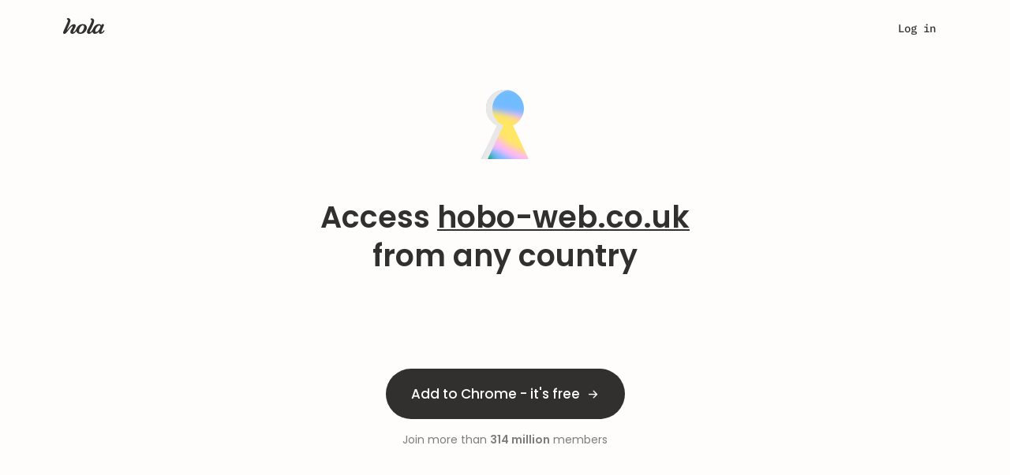

--- FILE ---
content_type: text/css; charset=utf-8
request_url: https://cdn4.hola.org/www/hola/pub/39d04a1550d117d62911d8af365047fa.1.249.708.bundle.css?ver=1.249.708
body_size: 37
content:
:root{--top-height:0px}.loader_container___BSrWp{--loader_size:375px;--loader_top_shift:0px;position:relative;width:100%}.loader___tTDsO{height:var(--loader_size);left:50%;margin:0 auto;opacity:0;position:absolute;top:var(--loader_top_shift);transform:translateX(-50%);transition:all .1s ease-in-out;visibility:hidden;width:var(--loader_size)}.loader___tTDsO.shown___hkney{opacity:1;visibility:visible}
/*# sourceMappingURL=https://hola.org/www/hola/pub/39d04a1550d117d62911d8af365047fa.1.249.708.bundle.css.map*/

--- FILE ---
content_type: text/css; charset=utf-8
request_url: https://cdn4.hola.org/www/hola/pub/de27723d4c0d76784c468c35465932b9.bundle.css?ver=1.249.708
body_size: 12975
content:
:root{--top-height:0px}.skeleton_animation{background:var(--wp--preset--color--neutrals-300);height:48px;margin-top:20px;position:relative}.skeleton_animation:before{background-color:var(--wp--preset--color--neutrals-300);content:" ";height:13px;left:0;position:absolute;top:-20px;width:80px}.skeleton_animation_after{background:var(--wp--preset--color--neutrals-300);height:48px;margin-bottom:54px;position:relative}.skeleton_animation_after:before{background-color:var(--wp--preset--color--neutrals-300);content:" ";height:13px;left:0;position:absolute;top:56px;width:80px}.skeleton_animation_after.skeleton_w_100{width:100%}.skeleton_animation_just{background:var(--wp--preset--color--neutrals-300);height:48px;margin-bottom:30px;position:relative;width:100%}.skeleton_overflow{height:48px;overflow:hidden;position:relative;width:100%}.skeleton_form_abs{background:var(--default_bg);position:absolute;z-index:3}.skeleton_full_form{left:0;padding:var(--form-padding);top:0;width:100%!important}.skeleton_animation_gradient{animation:progress_bar_animation 4.4s ease-in-out;animation-iteration-count:infinite;background:linear-gradient(90deg,#f5f5f5,hsla(0,2%,91%,.72) 51.56%,#f5f5f5 99.48%);height:48px;left:-72px;opacity:0;position:absolute;transition:opacity .3s;width:145px}.skeleton_not_null_opacity .skeleton_animation_gradient{opacity:1}.skeleton_animation_cta{margin:32px auto;width:115px}.skeleton_animation_cta:before{content:"";height:0;width:0}.skeleton_textline{background:var(--wp--preset--color--neutrals-300);height:13px;position:relative}.skeleton_textline.w172{margin-bottom:32px;width:172px}.skeleton_textline.w180{margin-bottom:8px;width:180px}.skeleton_textline.w320{margin-bottom:8px;width:320px}.skeleton_textline.w100p{margin-bottom:3px;width:100%}.skeleton_textline.w90p{margin-bottom:0;width:90%}.skeleton_textline .skeleton_animation_gradient,.skeleton_textline .skeleton_overflow{height:13px}p.skeleton_title{color:var(--wp--preset--color--neutrals-500);font-family:Poppins;font-size:14px;font-style:normal;font-weight:500;left:0;letter-spacing:.14px;line-height:136%;opacity:0;position:absolute;text-align:center;top:16px;transition:opacity .3s;width:100%}p.skeleton_title.visible_title{opacity:1}@keyframes progress_bar_animation{0%{left:-72px}50%{left:calc(100% - 72px)}to{left:-72px}}.loaded_join_n{display:none}.sha-1,.sha-1-hover:hover{-webkit-box-shadow:0 0 0 1px rgba(56,60,67,.05),0 1px 3px 0 rgba(56,60,67,.15);box-shadow:0 0 0 1px rgba(56,60,67,.05),0 1px 3px 0 rgba(56,60,67,.15)}.sha-3,.sha-3-hover:hover{-webkit-box-shadow:0 0 0 1px rgba(56,60,67,.07),0 8px 14px 1px rgba(56,60,67,.15);box-shadow:0 0 0 1px rgba(56,60,67,.07),0 8px 14px 1px rgba(56,60,67,.15)}.my-1{margin-bottom:2px;margin-top:2px}.py-4{padding-bottom:12px;padding-top:12px}.mb-3{margin-bottom:8px}.mb-4{margin-bottom:12px}.mr-5{margin-right:16px}.ml-5,.mx-5{margin-left:16px}.mx-5{margin-right:16px}.pl-5,.px-5{padding-left:16px}.px-4{padding-right:8px}.px-5{padding-right:16px}.pb-6{padding-bottom:24px}.mb-6{margin-bottom:24px}.mb-7{margin-bottom:32px}.mt-7{margin-top:32px}@media (min-width:768px){.pb-sm-7{padding-bottom:28px;padding-left:14px;padding-right:14px}}.inline-block{display:inline-block}.why-hola{margin-left:5px;margin-top:0}@media (min-width:1200px){.why-hola{margin-top:82px}}.why-hola h2{color:#383c43;font-size:18px;font-weight:600;margin-top:0;text-align:left}.why-hola ul{list-style-type:none;margin:0;padding:0}.why-hola li{color:#73757a;font-size:14px;line-height:1.75;padding-left:30px;position:relative;text-align:left}.why-hola li img{color:#00ad68;height:11px;left:0;position:absolute;top:5px}.why-hola li:last-child{margin-bottom:0}.custom_cursor{opacity:.75;pointer-events:none;position:absolute;transform:translate(-50%,-50%);z-index:1}.faq_btn{align-items:center;bottom:50px;display:flex;flex-direction:column;left:calc(50% + 500px);opacity:0;position:fixed;transition:all .8s ease;visibility:hidden}.faq_btn.visible{opacity:1;visibility:visible}.faq_btn button{background-color:#fafcff;border:none;border-radius:12px;box-shadow:0 2px 7px 0 rgba(255,100,0,.34);color:#65707c;font-size:12px;font-weight:500;height:24px;letter-spacing:normal;line-height:1.33;margin:0 0 8px;outline:none;transition:transform .5s cubic-bezier(.2,3,.4,1) 0s;width:81px}.faq_btn button:hover{transform:scale(1.1)}.faq_btn .faq_btn-arrow{border:1.5px solid #ff6400;border-left:none;border-radius:1px;border-top:none;height:10px;position:relative;transform:rotate(45deg);width:10px}@media (max-width:1200px){.faq_btn{left:auto;right:20px}}.slides-switch>.slide-enter-active,.slides-switch>.slide-exit-active{transition:transform .2s}.slides-switch.slide-backward>.slide-enter{transform:translate(-100%)}.slides-switch.slide-forward>.slide-enter{transform:translate(100%)}.slides-switch.slide-forward>.slide-exit-active{transform:translate(-100%)}.slides-switch.slide-backward>.slide-exit-active{transform:translate(100%)}.avangate_notice{padding:5px 0;position:absolute;text-align:center;top:0;width:100%;z-index:99999}.avangate_notice span{background-color:#fff;color:#ff6400;font-weight:700;padding:5px 20px}.countries_select .hola_select_border{width:246px!important}.already_plus{align-items:center;display:flex;flex-direction:column;padding-top:40px}.already_plus h3{line-height:32px;margin-bottom:24px}.already_plus .hola_btn{margin:64px 0 40px;width:85%}.already_plus .already_plus_text{color:#40474f;font-size:16px;font-weight:500;letter-spacing:normal;line-height:24px}.already_plus .already_plus_title{text-align:center}.already_plus .already_plus_help{color:#65707c;font-size:14px;font-weight:500;letter-spacing:normal;line-height:20px}.paypal-buttons iframe{border-radius:22px}.paypal-button-container{height:48px}.block_overlay{position:relative;transition:transform .5s cubic-bezier(.2,3,.4,1) 0s}.block_overlay:hover{transform:scale(1.1)}.block_overlay:before{content:" ";height:100%;left:0;position:absolute;top:0;width:100%;z-index:1000}.price-free{color:#ff6400!important;font-weight:700}.join_page .email_field .lbl{color:#40474f;font-size:14px;font-weight:500;letter-spacing:normal;line-height:1.71}.free_period_label{position:absolute;right:0;top:0;transition:all .3s ease-out;visibility:visible;z-index:-1}.free_period_label.label_hidden{opacity:0;visibility:hidden}@media (max-width:767px){.free_period_label{transform:scale(.7);transform-origin:top right}}.payment-method-form{background:#fff;border:none;min-height:unset}.payment-method-form .retry-msg{margin:20px 0}.payment-method-form .retry-msg a{color:#ff6400;cursor:pointer}.payment-method-form .step-payment-item{background:#fff;border:0;color:var(--logo_grey);display:flex;flex-direction:column;margin-bottom:0;outline:none;padding:0;-webkit-transition:all .15s;-moz-transition:all .15s;-ms-transition:all .15s;-o-transition:all .15s;transition:all .15s}.payment-method-form .step-payment-item .content{min-width:unset;width:100%}.payment-method-form .step-payment-item .description{font-size:14px;font-weight:500;letter-spacing:normal;line-height:1.71}.payment-method-form .step-payment-item.other .description p{margin-bottom:16px}.payment-method-form .step-payment-item.other .inline-block img{height:16px;margin-right:7px}.payment-method-form .step-payment-item.other .inline-block img[src*=gpay]{height:24px;margin-top:-3px}.payment-method-form .step-payment-item .legal{margin-top:24px}.payment-method-form .step-payment-item .submit_err{margin-top:10px}.payment-method-form .step-payment-item .button-paypal{transition:transform .5s cubic-bezier(.2,3,.4,1) 0s;width:100%}.payment-method-form .step-payment-item .button-paypal:hover{transform:scale(1.1)}.payment-method-form .step-payment-item .button-paypal:disabled{background-color:#d4e0ec;border:none;box-shadow:none;color:#a3b5ca}.payment-method-form .step-payment-item.applepay .content,.payment-method-form .step-payment-item.gpay .content,.payment-method-form .step-payment-item.other .content,.payment-method-form .step-payment-item.paypal .content{margin:auto}.payment-method-form .step-payment-item.applepay .description,.payment-method-form .step-payment-item.gpay .description,.payment-method-form .step-payment-item.other .description,.payment-method-form .step-payment-item.paypal .description{font-size:16px;font-weight:500;line-height:1.5}.payment-method-form .step-payment-item.applepay .loading,.payment-method-form .step-payment-item.gpay .loading{margin:auto;width:200px}.payment-method-form .step-payment-item.applepay .loading .spinner,.payment-method-form .step-payment-item.gpay .loading .spinner{padding-right:10px}.payment-method-form .step-payment-item.applepay .apple-pay.disabled{opacity:.5}.payment-method-form .step-payment-item.gpay .google-pay-btn-center{margin-bottom:7px}.payment-method-form.form-bluesnap-hpf .content,.payment-method-form.form-stripe .content{width:100%}.payment-method-form.form-bluesnap-hpf .hola_input--placeholder,.payment-method-form.form-stripe .hola_input--placeholder{border-color:#a3b5ca}.payment-method-form.form-bluesnap-hpf .hola_input--error,.payment-method-form.form-stripe .hola_input--error{border-color:#d00}.payment-method-form.form-bluesnap-hpf .hola_input--focus,.payment-method-form.form-stripe .hola_input--focus{border-color:#ff6400}.payment-method-form.form-bluesnap-hpf .ccard_form .hola_input--stripe,.payment-method-form.form-stripe .ccard_form .hola_input--stripe{overflow:hidden;padding-top:14px}.payment-method-form.form-bluesnap-hpf .ccard_form .hola_input--stripe.hola_input--sm,.payment-method-form.form-stripe .ccard_form .hola_input--stripe.hola_input--sm{padding-top:11px}.payment-method-form.form-bluesnap-hpf .ccard_form.initializing .hola_input,.payment-method-form.form-stripe .ccard_form.initializing .hola_input{background-color:#f8fafc;border-color:#a3b5ca}.payment-method-form.form-bluesnap-hpf.submitting-form .hola_input,.payment-method-form.form-stripe.submitting-form .hola_input{background-color:#f8fafc}.payment-method-form.form-bluesnap-hpf .pay-err .alert,.payment-method-form.form-stripe .pay-err .alert{margin:0}.payment-method-form.form-bluesnap-hpf .inited .ccn.with_card_brand .card_brand_icon{visibility:visible}.payment-method-form.form-bluesnap-hpf .inited .ccn.with_card_brand .hola_input{padding-left:50px}.payment-method-form.form-bluesnap-hpf .ccn .card_brand_icon{height:17px;margin-left:16px;margin-top:11px;position:absolute;visibility:hidden;width:26.5px}.payment-method-form.form-bluesnap-hpf .ccn .card_brand_icon img{height:17px}.legal p{margin:0 0 16px}.legal.legal_tiny_size p{margin:0 0 8px}.back-button2{background:url(//cdn4.hola.org/www/hola/pub/img/left.svg?ver=1.249.708) no-repeat 50%;cursor:pointer;display:block;height:16px;margin-bottom:20px;opacity:.7;width:16px}.back-button2:hover{opacity:1}.steps .payment-container h1,.steps .payment-container h2,.steps .payment-container h3{color:#40474f;font-weight:700}.steps .payment-container h1{display:inline-block;font-size:32px}.steps .payment-container .step-payment-sel .step-header-title{margin:0}.steps .payment-container .payment-method-container{padding:0 52px 40px}@media (max-width:767px){.steps .payment-container .payment-method-container{padding:0 24px 40px}.steps .payment-container .checkout-header{align-items:center;display:flex;margin:0;padding:20px}.steps .payment-container .checkout-header .back-button2{margin-bottom:0;margin-right:20px}.steps .payment-container .step.step-payment{padding:20px}.steps .payment-container .step.step-payment .row.checkout{display:flex;flex-direction:column-reverse}.steps .payment-container .step-payment-sel .step-header-title.with-currency{position:relative}.steps .payment-container .step-payment-sel .step-header-title.with-currency h2{letter-spacing:-.27px}.steps .payment-container .step-payment-sel .payment-method-form,.steps .payment-container.method-chosen .checkout-header,.steps .payment-container.method-chosen .step-payment-sel .step-header-title.with-currency{display:none}.steps .payment-container.method-chosen .payment-method-form{border:none;display:flex;min-height:auto}.steps .payment-container.method-chosen .payment-method-form .step-payment-item.paypal .content{min-width:0;width:auto}}.steps{-webkit-font-smoothing:antialiased;-moz-osx-font-smoothing:grayscale;font-family:Montserrat,sans-serif;font-size:14px;text-align:left}.steps .step{padding:0 0 64px}.steps .step .step-header-title{color:#383c43;font-size:20px;font-weight:600;margin:22px 0 32px}.steps .step .step-header-title.with-currency{display:flex;justify-content:space-between}.steps .step-info{color:#73757a;font-size:12px;font-weight:500;margin-bottom:8px}.steps .step-info-nano{color:#73757a;font-size:10px;font-weight:500;letter-spacing:inherit;line-height:20px}.steps .step-payment{margin-bottom:32px}.steps .panel-body{padding:20px 40px 15px}.steps .form-group:not(.has-error) .error{display:none;position:absolute}.steps .error{color:#ef6153;font-size:12px;font-weight:500;margin:8px 0}.steps .error .icon{margin-right:8px}.steps #order_email{border-radius:4px;font-size:14px;margin-bottom:5px}.steps .main-btn,.steps .main-btn:active{font-size:22px;font-weight:500;margin:1em 0 0}.steps .small-text{color:#73757a;font-size:14px;font-weight:500;line-height:20px}.steps .show-more{margin-top:-12px;text-align:center}.steps .show-more a{border:1px solid #009cd6;border-radius:16px;color:#009cd6;display:inline-block;font-size:14px;line-height:32px;padding:0 23px}.steps .show-more a:hover{background-color:#009cd6;color:#fff;text-decoration:none}.steps .btn-continue,.steps .btn-signin{background-color:#0288d1;border:none;border-radius:3px;color:#fff;font-size:16px;font-weight:700;margin-bottom:30px;min-height:44px;min-width:168px;padding:5px 15px}.steps .btn-continue{margin-right:20px}.step-payment-sel{border-radius:3px;overflow:hidden}.step-payment-sel .applepay,.step-payment-sel .cc,.step-payment-sel .gpay,.step-payment-sel .other{vertical-align:middle}.step-payment-sel .step-payment-item .ccard_form label{width:100%}.step-payment-sel .step-payment-item .row{padding-top:8px}.step-payment-sel .step-payment-item .row:first-child{padding-top:0}.step-payment-sel .step-payment-item .question{margin-top:-12px;width:12px}.step-payment-sel .step-payment-item label .lbl{color:#73757a;font-size:14px;font-weight:500}.step-payment-sel .step-payment-item label .input-group{border-radius:6px;margin-bottom:5px;margin-top:4px}.step-payment-sel .step-payment-item label.invalid.dirty .input-group .input-group-addon{border-color:#d00}.step-payment-sel .step-payment-item label.invalid.dirty .hola_input{border-color:#d00;color:#d00}.step-payment-sel .step-payment-item label .err_msg{color:#d00;display:inline;font-size:11px;font-weight:500;line-height:1}.step-payment-sel .step-payment-item label .err_msg .icon{color:#d00;font-size:14px;margin-right:8px}.step-payment-sel .step-payment-item label .err_msg a{color:#ff6400;cursor:pointer}.step-payment-sel .step-payment-item label .err_msg a:hover{text-decoration:underline}.step-payment-sel .step-payment-item label .glyphicon-question-sign{color:#b2b2b2}.step-payment-sel .step-payment-item [aria-expanded=true] i.glyphicon-chevron-right,.step-payment-sel .step-payment-item[aria-expanded=true] i.glyphicon-chevron-right{-webkit-transform:rotate(90deg);transform:rotate(90deg)}.step-payment-sel .step-payment-item i{-webkit-transition:transform .25s;-moz-transition:transform .25s;-ms-transition:transform .25s;-o-transition:transform .25s;transition:transform .25s}.step-payment-sel .step-payment-item .button{border:2px solid transparent;border-radius:28px;outline:none;text-decoration:none;-webkit-transition:color .25s,background-color .25s,border-color .25s;-moz-transition:color .25s,background-color .25s,border-color .25s;-ms-transition:color .25s,background-color .25s,border-color .25s;-o-transition:color .25s,background-color .25s,border-color .25s;transition:color .25s,background-color .25s,border-color .25s}.step-payment-sel .step-payment-item .button-large{line-height:32px;padding:6px 23px}.step-payment-sel .step-payment-item .button-paypal{background-color:#ffcc01;color:#383c43}.step-payment-sel .step-payment-item .button-paypal span{font-size:14px;font-weight:500}.step-payment-sel .step-payment-item .button-paypal.active{background:url(//cdn4.hola.org/www/util/pub/img/spinner_big.png?ver=1.249.708) no-repeat #d3d3d3 50%}.step-payment-sel .step-payment-item .button-paypal.active span{visibility:hidden}.step-payment-sel .step-payment-item .button-paypal.active:hover{border-color:#d3d3d3}.step-payment-sel .step-payment-item .button-cc{background-color:#009cd6;height:46px;line-height:26px;margin:15px 0 20px;padding:8 18px}.step-payment-sel .step-payment-item .button-cc span{color:#fff;font-size:16px;font-weight:600}.step-payment-sel .step-payment-item .button-cc:hover{background-color:#4787ed}.step-payment-sel .step-payment-item .button-cc[disabled=disabled]{background-color:#4787ed;opacity:.5}.step-payment-sel .step-payment-item .button-cc.submitting{background-color:#b2b2b2;width:150px}.step-payment-sel .step-payment-item .button-cc.submitting:hover{background-color:#d0d1d3}.tt_imgs{display:flex;justify-content:center}.tt_imgs img{width:100px}.cards_tooltip{width:250px}.cards_tooltip_to_left{left:auto;right:16px}.plus_header{align-items:center;display:flex;height:70px;left:50%;margin:0 auto;padding:0 40px;position:absolute;top:0;transform:translateX(-50%);width:100vw!important}.plus_header .navbar_logo{margin:0}.join_page{color:#484848;font-size:18px}.join_page.black_friday_badge.plan_discount_percent_90{background:100% 0 no-repeat url(//cdn4.hola.org/www/hola/pub/img/black_friday/90.svg?ver=1.249.708)}.join_page.black_friday_badge.plan_discount_percent_89{background:100% 0 no-repeat url(//cdn4.hola.org/www/hola/pub/img/black_friday/89.svg?ver=1.249.708)}.join_page.black_friday_badge.plan_discount_percent_88{background:100% 0 no-repeat url(//cdn4.hola.org/www/hola/pub/img/black_friday/88.svg?ver=1.249.708)}.join_page.black_friday_badge.plan_discount_percent_87{background:100% 0 no-repeat url(//cdn4.hola.org/www/hola/pub/img/black_friday/87.svg?ver=1.249.708)}.join_page.black_friday_badge.plan_discount_percent_86{background:100% 0 no-repeat url(//cdn4.hola.org/www/hola/pub/img/black_friday/86.svg?ver=1.249.708)}.join_page.black_friday_badge.plan_discount_percent_85{background:100% 0 no-repeat url(//cdn4.hola.org/www/hola/pub/img/black_friday/85.svg?ver=1.249.708)}.join_page.black_friday_badge.plan_discount_percent_84{background:100% 0 no-repeat url(//cdn4.hola.org/www/hola/pub/img/black_friday/84.svg?ver=1.249.708)}.join_page.black_friday_badge.plan_discount_percent_83{background:100% 0 no-repeat url(//cdn4.hola.org/www/hola/pub/img/black_friday/83.svg?ver=1.249.708)}.join_page.black_friday_badge.plan_discount_percent_82{background:100% 0 no-repeat url(//cdn4.hola.org/www/hola/pub/img/black_friday/82.svg?ver=1.249.708)}.join_page.black_friday_badge.plan_discount_percent_81{background:100% 0 no-repeat url(//cdn4.hola.org/www/hola/pub/img/black_friday/81.svg?ver=1.249.708)}.join_page.black_friday_badge.plan_discount_percent_80{background:100% 0 no-repeat url(//cdn4.hola.org/www/hola/pub/img/black_friday/80.svg?ver=1.249.708)}.join_page.black_friday_badge.plan_discount_percent_79{background:100% 0 no-repeat url(//cdn4.hola.org/www/hola/pub/img/black_friday/79.svg?ver=1.249.708)}.join_page.black_friday_badge.plan_discount_percent_78{background:100% 0 no-repeat url(//cdn4.hola.org/www/hola/pub/img/black_friday/78.svg?ver=1.249.708)}.join_page.black_friday_badge.plan_discount_percent_77{background:100% 0 no-repeat url(//cdn4.hola.org/www/hola/pub/img/black_friday/77.svg?ver=1.249.708)}.join_page.black_friday_badge.plan_discount_percent_76{background:100% 0 no-repeat url(//cdn4.hola.org/www/hola/pub/img/black_friday/76.svg?ver=1.249.708)}.join_page.black_friday_badge.plan_discount_percent_75{background:100% 0 no-repeat url(//cdn4.hola.org/www/hola/pub/img/black_friday/75.svg?ver=1.249.708)}.join_page.black_friday_badge.plan_discount_percent_74{background:100% 0 no-repeat url(//cdn4.hola.org/www/hola/pub/img/black_friday/74.svg?ver=1.249.708)}.join_page.black_friday_badge.plan_discount_percent_73{background:100% 0 no-repeat url(//cdn4.hola.org/www/hola/pub/img/black_friday/73.svg?ver=1.249.708)}.join_page.black_friday_badge.plan_discount_percent_72{background:100% 0 no-repeat url(//cdn4.hola.org/www/hola/pub/img/black_friday/72.svg?ver=1.249.708)}.join_page.black_friday_badge.plan_discount_percent_71{background:100% 0 no-repeat url(//cdn4.hola.org/www/hola/pub/img/black_friday/71.svg?ver=1.249.708)}.join_page.black_friday_badge.plan_discount_percent_70{background:100% 0 no-repeat url(//cdn4.hola.org/www/hola/pub/img/black_friday/70.svg?ver=1.249.708)}.join_page.black_friday_badge.plan_discount_percent_69{background:100% 0 no-repeat url(//cdn4.hola.org/www/hola/pub/img/black_friday/69.svg?ver=1.249.708)}.join_page.black_friday_badge.plan_discount_percent_68{background:100% 0 no-repeat url(//cdn4.hola.org/www/hola/pub/img/black_friday/68.svg?ver=1.249.708)}.join_page.black_friday_badge.plan_discount_percent_67{background:100% 0 no-repeat url(//cdn4.hola.org/www/hola/pub/img/black_friday/67.svg?ver=1.249.708)}.join_page.black_friday_badge.plan_discount_percent_66{background:100% 0 no-repeat url(//cdn4.hola.org/www/hola/pub/img/black_friday/66.svg?ver=1.249.708)}.join_page.black_friday_badge.plan_discount_percent_65{background:100% 0 no-repeat url(//cdn4.hola.org/www/hola/pub/img/black_friday/65.svg?ver=1.249.708)}.join_page.black_friday_badge.plan_discount_percent_64{background:100% 0 no-repeat url(//cdn4.hola.org/www/hola/pub/img/black_friday/64.svg?ver=1.249.708)}.join_page.black_friday_badge.plan_discount_percent_63{background:100% 0 no-repeat url(//cdn4.hola.org/www/hola/pub/img/black_friday/63.svg?ver=1.249.708)}.join_page.black_friday_badge.plan_discount_percent_62{background:100% 0 no-repeat url(//cdn4.hola.org/www/hola/pub/img/black_friday/62.svg?ver=1.249.708)}.join_page.black_friday_badge.plan_discount_percent_61{background:100% 0 no-repeat url(//cdn4.hola.org/www/hola/pub/img/black_friday/61.svg?ver=1.249.708)}.join_page.black_friday_badge.plan_discount_percent_60{background:100% 0 no-repeat url(//cdn4.hola.org/www/hola/pub/img/black_friday/60.svg?ver=1.249.708)}.join_page.black_friday_badge.plan_discount_percent_59{background:100% 0 no-repeat url(//cdn4.hola.org/www/hola/pub/img/black_friday/59.svg?ver=1.249.708)}.join_page.black_friday_badge.plan_discount_percent_58{background:100% 0 no-repeat url(//cdn4.hola.org/www/hola/pub/img/black_friday/58.svg?ver=1.249.708)}.join_page.black_friday_badge.plan_discount_percent_57{background:100% 0 no-repeat url(//cdn4.hola.org/www/hola/pub/img/black_friday/57.svg?ver=1.249.708)}.join_page.black_friday_badge.plan_discount_percent_56{background:100% 0 no-repeat url(//cdn4.hola.org/www/hola/pub/img/black_friday/56.svg?ver=1.249.708)}.join_page.black_friday_badge.plan_discount_percent_55{background:100% 0 no-repeat url(//cdn4.hola.org/www/hola/pub/img/black_friday/55.svg?ver=1.249.708)}.join_page.black_friday_badge.plan_discount_percent_54{background:100% 0 no-repeat url(//cdn4.hola.org/www/hola/pub/img/black_friday/54.svg?ver=1.249.708)}.join_page.black_friday_badge.plan_discount_percent_53{background:100% 0 no-repeat url(//cdn4.hola.org/www/hola/pub/img/black_friday/53.svg?ver=1.249.708)}.join_page.black_friday_badge.plan_discount_percent_52{background:100% 0 no-repeat url(//cdn4.hola.org/www/hola/pub/img/black_friday/52.svg?ver=1.249.708)}.join_page.black_friday_badge.plan_discount_percent_51{background:100% 0 no-repeat url(//cdn4.hola.org/www/hola/pub/img/black_friday/51.svg?ver=1.249.708)}.join_page.black_friday_badge.plan_discount_percent_50{background:100% 0 no-repeat url(//cdn4.hola.org/www/hola/pub/img/black_friday/50.svg?ver=1.249.708)}.join_page.black_friday_badge.plan_discount_percent_49{background:100% 0 no-repeat url(//cdn4.hola.org/www/hola/pub/img/black_friday/49.svg?ver=1.249.708)}.join_page.black_friday_badge.plan_discount_percent_48{background:100% 0 no-repeat url(//cdn4.hola.org/www/hola/pub/img/black_friday/48.svg?ver=1.249.708)}.join_page.black_friday_badge.plan_discount_percent_47{background:100% 0 no-repeat url(//cdn4.hola.org/www/hola/pub/img/black_friday/47.svg?ver=1.249.708)}.join_page.black_friday_badge.plan_discount_percent_46{background:100% 0 no-repeat url(//cdn4.hola.org/www/hola/pub/img/black_friday/46.svg?ver=1.249.708)}.join_page.black_friday_badge.plan_discount_percent_45{background:100% 0 no-repeat url(//cdn4.hola.org/www/hola/pub/img/black_friday/45.svg?ver=1.249.708)}.join_page.black_friday_badge.plan_discount_percent_44{background:100% 0 no-repeat url(//cdn4.hola.org/www/hola/pub/img/black_friday/44.svg?ver=1.249.708)}.join_page.black_friday_badge.plan_discount_percent_43{background:100% 0 no-repeat url(//cdn4.hola.org/www/hola/pub/img/black_friday/43.svg?ver=1.249.708)}.join_page.black_friday_badge.plan_discount_percent_42{background:100% 0 no-repeat url(//cdn4.hola.org/www/hola/pub/img/black_friday/42.svg?ver=1.249.708)}.join_page.black_friday_badge.plan_discount_percent_41{background:100% 0 no-repeat url(//cdn4.hola.org/www/hola/pub/img/black_friday/41.svg?ver=1.249.708)}.join_page.black_friday_badge.plan_discount_percent_40{background:100% 0 no-repeat url(//cdn4.hola.org/www/hola/pub/img/black_friday/40.svg?ver=1.249.708)}.join_page.black_friday_badge.plan_discount_percent_39{background:100% 0 no-repeat url(//cdn4.hola.org/www/hola/pub/img/black_friday/39.svg?ver=1.249.708)}.join_page.black_friday_badge.plan_discount_percent_38{background:100% 0 no-repeat url(//cdn4.hola.org/www/hola/pub/img/black_friday/38.svg?ver=1.249.708)}.join_page.black_friday_badge.plan_discount_percent_37{background:100% 0 no-repeat url(//cdn4.hola.org/www/hola/pub/img/black_friday/37.svg?ver=1.249.708)}.join_page.black_friday_badge.plan_discount_percent_36{background:100% 0 no-repeat url(//cdn4.hola.org/www/hola/pub/img/black_friday/36.svg?ver=1.249.708)}.join_page.black_friday_badge.plan_discount_percent_35{background:100% 0 no-repeat url(//cdn4.hola.org/www/hola/pub/img/black_friday/35.svg?ver=1.249.708)}.join_page.black_friday_badge.plan_discount_percent_34{background:100% 0 no-repeat url(//cdn4.hola.org/www/hola/pub/img/black_friday/34.svg?ver=1.249.708)}.join_page.black_friday_badge.plan_discount_percent_33{background:100% 0 no-repeat url(//cdn4.hola.org/www/hola/pub/img/black_friday/33.svg?ver=1.249.708)}.join_page.black_friday_badge.plan_discount_percent_32{background:100% 0 no-repeat url(//cdn4.hola.org/www/hola/pub/img/black_friday/32.svg?ver=1.249.708)}.join_page.black_friday_badge.plan_discount_percent_31{background:100% 0 no-repeat url(//cdn4.hola.org/www/hola/pub/img/black_friday/31.svg?ver=1.249.708)}.join_page.black_friday_badge.plan_discount_percent_30{background:100% 0 no-repeat url(//cdn4.hola.org/www/hola/pub/img/black_friday/30.svg?ver=1.249.708)}.join_page.black_friday_badge.plan_discount_percent_29{background:100% 0 no-repeat url(//cdn4.hola.org/www/hola/pub/img/black_friday/29.svg?ver=1.249.708)}.join_page.black_friday_badge.plan_discount_percent_28{background:100% 0 no-repeat url(//cdn4.hola.org/www/hola/pub/img/black_friday/28.svg?ver=1.249.708)}.join_page.black_friday_badge.plan_discount_percent_27{background:100% 0 no-repeat url(//cdn4.hola.org/www/hola/pub/img/black_friday/27.svg?ver=1.249.708)}.join_page.black_friday_badge.plan_discount_percent_26{background:100% 0 no-repeat url(//cdn4.hola.org/www/hola/pub/img/black_friday/26.svg?ver=1.249.708)}.join_page.black_friday_badge.plan_discount_percent_25{background:100% 0 no-repeat url(//cdn4.hola.org/www/hola/pub/img/black_friday/25.svg?ver=1.249.708)}.join_page.black_friday_badge.plan_discount_percent_24{background:100% 0 no-repeat url(//cdn4.hola.org/www/hola/pub/img/black_friday/24.svg?ver=1.249.708)}.join_page.black_friday_badge.plan_discount_percent_23{background:100% 0 no-repeat url(//cdn4.hola.org/www/hola/pub/img/black_friday/23.svg?ver=1.249.708)}.join_page.black_friday_badge.plan_discount_percent_22{background:100% 0 no-repeat url(//cdn4.hola.org/www/hola/pub/img/black_friday/22.svg?ver=1.249.708)}.join_page.black_friday_badge.plan_discount_percent_21{background:100% 0 no-repeat url(//cdn4.hola.org/www/hola/pub/img/black_friday/21.svg?ver=1.249.708)}.join_page.black_friday_badge.plan_discount_percent_20{background:100% 0 no-repeat url(//cdn4.hola.org/www/hola/pub/img/black_friday/20.svg?ver=1.249.708)}.join_page a{color:inherit}.join_page a:hover{text-decoration:none!important}.join_page .hola_modal a,.join_page a:hover{color:var(--primary)}.join_page .hola_modal a:hover{text-decoration:underline!important}.join_page .select-plan{min-height:calc(100vh - 70px);padding-bottom:50px}.join_page .header{margin:30px 0 10px}.join_page .header .title-container{height:165px;padding-top:1px;position:relative;text-align:left}.join_page .header .title-container h1{color:#40474f;font-size:32px;font-weight:700;letter-spacing:-.6px;line-height:1.25;margin:40px 0 16px}.join_page .header .title-container p{color:#65707c;font-size:16px;font-weight:700;line-height:1.5}.join_page .header .title-container .guarantee{background-image:url(//cdn4.hola.org/www/hola/pub/img/plus/popular_badge.svg?ver=1.249.708);background-repeat:no-repeat;background-size:contain;height:117px;position:absolute;right:0;top:12px;width:117px}.join_page .header .title-container .guarantee:before{background-image:url(//cdn4.hola.org/www/hola/pub/img/plus/popular_badge_text.svg?ver=1.249.708);background-position:50%;background-repeat:no-repeat;background-size:contain;content:"";height:100%;position:absolute;transform-origin:59px 58px;transition:transform 1.3s linear;width:100%}.join_page .header .title-container .guarantee .guarantee-tooltip{background-image:linear-gradient(136deg,#fff2e9 24%,#ffe2d0 84%,#ffc9a6 140%);border-radius:8px;box-shadow:0 10px 39px 0 rgba(64,71,79,.2);opacity:0;padding:24px;position:absolute;right:130%;top:-20px;transition:all .2s ease 50ms;visibility:hidden;width:409px;z-index:11}.join_page .header .title-container .guarantee .guarantee-tooltip p{color:#40474f;font-size:16px;font-weight:500;line-height:1.5}.join_page .header .title-container .guarantee .guarantee-tooltip p:first-child{margin:0 0 9px}.join_page .header .title-container .guarantee .guarantee-tooltip p:last-child{color:#ff6400;font-weight:700}.join_page .header .title-container .guarantee .guarantee-tooltip:before{border-bottom:7px solid transparent;border-left:15px solid #ffe3d2;border-top:7px solid transparent;content:"";position:absolute;right:-15px;top:70px}.join_page .header .title-container .guarantee:hover .guarantee-tooltip{opacity:1;transition:all .2s ease;visibility:visible}.join_page .header.ultra{margin:70px 0 55px}.join_page .header.ultra .title-container{height:auto;margin:0}.join_page .header.ultra .title-container p{color:#40474f;font-size:32px;font-weight:700;letter-spacing:-.6px;line-height:1.25}@media (max-width:991px){.join_page .header.ultra{margin:70px 0 130px}}@media (max-width:767px){.join_page .header.ultra{margin:50px 0 0}.join_page .header.ultra p{text-align:center}}.join_page .back-button{background-image:url(//cdn4.hola.org/www/hola/pub/img/arrow_back-24px.svg?ver=1.249.708);background-position:0;background-repeat:no-repeat;background-size:20px;color:#000;cursor:pointer;display:inline-block;font-size:14px;font-weight:600;margin-top:20px;opacity:.38;padding-left:24px;text-decoration:none}.join_page .back-button:hover{opacity:.6}.join_page .steps,.join_page .steps h1,.join_page .steps h2,.join_page .steps h3,.join_page .steps h4{font-family:Montserrat,sans-serif}.join_page .steps .header{margin-left:0}.join_page .steps .header .container{position:relative}@media (min-width:1200px){.join_page .container{padding-left:97.5px;padding-right:97.5px;width:1140px}}@media (max-width:991px){.join_page .select-plan{overflow:hidden}.join_page .container{padding:0 15px;width:100%}}@media (max-width:767px){.join_page .container{padding:0 20px}.join_page .header{margin-top:10px}.join_page .header .title-container{height:auto;margin-bottom:32px}.join_page .header .title-container h1{font-size:24px;max-width:90%}.join_page .header .title-container p{max-width:90%}.join_page .header .title-container .guarantee{display:none}.join_page .header.ultra .title-container h1{font-size:32px;font-weight:700;letter-spacing:-.6px;line-height:1.25;max-width:none}.join_page .header.ultra .title-container p{max-width:none}}.redeem-modal .modal-header{border:none}.redeem-modal .modal-header button.close{background:url(//cdn4.hola.org/www/hola/pub/img/ic_close.svg?ver=1.249.708);height:24px;opacity:1;width:24px}.redeem-modal .modal-header button.close>span{display:none}.redeem-code{font-family:Montserrat,sans-serif}.redeem-code .checkbox label,.redeem-code .code-label{color:#73757a;font-size:14px;font-weight:500}.redeem-code .form-group:not(.has-error) .error{display:none;position:absolute}.redeem-code .has-error .form-control{border-color:#ef6153}.redeem-code .error{color:#ef6153;font-size:12px;font-weight:500;margin:8px 0}.redeem-code .error .icon{margin-right:8px}.redeem-code .buttons{display:flex;margin:32px 0 30px}.redeem-modal .redeem-code .buttons{margin-bottom:0}.redeem-modal .redeem-code .btn-redeem{margin-left:auto;margin-right:20px}.redeem-code .btn-cancel{background-color:#0288d1;border:none;border-radius:3px;color:#fff;font-size:16px;font-weight:700;min-height:44px;min-width:168px;padding:5px 15px}.redeem-code .btn-cancel[disabled]{background-color:#4787ed;opacity:.5}.redeem-code a{color:#ff6400}#ccard_retry{cursor:pointer}.payment_method_tabs{margin:0 8px 24px}@media (max-width:767px){.payment_method_tabs{margin:0 0 28px}}@media (max-width:425px){.payment_method_tabs.hola_tab_buttons .hola_tab_buttons__item{font-size:10px}}.payment-plans{display:flex;flex-wrap:nowrap;justify-content:space-between;margin:0}@keyframes toggle_badge{0%{transform:translateY(0)}25%{transform:translateY(0)}45%{transform:translateY(-300%)}75%{transform:translateY(-300%)}to{transform:translateY(0)}}.payment-plans:not(:hover) .plan-plus .best-badge p{animation:toggle_badge 5s ease-in-out infinite}.payment-plans:hover .plan-plus .best-badge p{transform:translateY(-300%)}.payment-plans:hover .plan-plus-wrapper.best:not(:hover) .plan-plus-tip{opacity:0;visibility:hidden}@media (max-width:991px){.payment-plans .plan-plus-wrapper:not(:last-child){margin-right:15px}}@media (max-width:767px){.payment-plans{display:flex;flex-direction:column;margin-bottom:25px}.payment-plans:hover .plan-plus-wrapper.best:not(:hover) .plan-plus-tip{opacity:1;visibility:visible}.payment-plans .plan-plus-wrapper{max-width:100%}}.payment-plans.payment-plans-4 .plan-plus{max-width:213px}.payment-plans.payment-plans-4 .plan-plus .plan-plus-header .billed{display:none}@media (max-width:991px){.payment-plans.payment-plans-4{flex-wrap:wrap;margin-bottom:0}.payment-plans.payment-plans-4 .plan-plus-wrapper{display:flex;justify-content:center;margin-bottom:130px;max-width:100%;width:50%}.payment-plans.payment-plans-4 .plan-plus-wrapper:not(:last-child){margin-right:0}.payment-plans.payment-plans-4 .plan-plus-wrapper .plan-plus{height:265px;max-width:none;width:293px}.payment-plans.payment-plans-4 .plan-plus-wrapper .plan-plus .plan-plus-content span.price-per{display:inline-block}.payment-plans.payment-plans-4 .plan-plus-wrapper .plan-plus .plan-plus-content .per{display:none}}@media (max-width:767px){.payment-plans.payment-plans-4 .plan-plus-wrapper{display:flex;justify-content:center;width:100%}.payment-plans.payment-plans-4 .plan-plus-wrapper:not(.best){margin-bottom:0}.payment-plans.payment-plans-4 .plan-plus-wrapper .plan-plus{margin:0 auto 24px;max-width:350px;width:100%}}.payment-plans.payment-plans-cp_wide .plan-plus:not(.short){height:312px}.payment-plans.payment-plans-cp_wide .plan-plus:not(.short) .plan-plus-content span.price-per{display:none}.payment-plans.payment-plans-cp_wide .plan-plus:not(.short) .plan-plus-content .per{color:#40474f;display:block;font-size:12px;font-weight:500;line-height:1.33}.lum_btn{align-items:center;border-radius:24px;box-shadow:0 4px 10px 0 rgba(163,181,202,.35);color:#40474f;display:flex;font-size:14px;font-weight:500;height:48px;justify-content:center;letter-spacing:normal;line-height:1.71;transition:transform .5s cubic-bezier(.2,3,.4,1) 0s;width:280px}.lum_btn:hover{transform:scale(1.1)}.lum_btn:before{background-image:url(//cdn4.hola.org/www/hola/pub/img/prom_popover_lum.svg?ver=1.249.708);background-position:50%;background-repeat:no-repeat;background-size:contain;content:"";display:block;height:24px;margin:0 8px 0 0;width:24px}@media (max-width:767px){.lum_btn{margin:-100px auto 100px}}.only_right_part_root .payment-progress{display:none}.only_right_part_root .payment{max-width:558px!important}.slides-switch>.slide-enter-active,.slides-switch>.slide-exit-active{transition:transform .3s}.slides-switch.slide-backward>.slide-enter{transform:translate(-150%);transition-delay:.1s}.slides-switch.slide-forward>.slide-enter{transform:translate(150%);transition-delay:.1s}.slides-switch.slide-backward>.slide-enter-active,.slides-switch.slide-backward>.slide-exit,.slides-switch.slide-forward>.slide-enter-active,.slides-switch.slide-forward>.slide-exit{transform:translate(0)}.slides-switch.slide-forward>.slide-exit-active{transform:translate(-150%)}.slides-switch.slide-backward>.slide-exit-active{transform:translate(150%)}.slides-switch.pre-mount>:not(.slide-appear):not(.slide-enter):not(.slide-exit):not(.slide-enter-done):not(.slide-enter-active):not(.slide-exit-active){display:none}.payment{display:flex;flex-direction:column}.payment.condensed{padding:0 10px}.payment.condensed .payment-section,.payment.condensed .payment-section .payment-steps{margin:0}.payment.condensed .payment-section .payment-steps .steps .payment-container{padding:0;position:static}.payment.condensed .payment-section .payment-steps .steps .payment-container .step-payment{border:none;box-shadow:none;padding:0}.payment.condensed .payment-section .payment-steps .steps .payment-container .step-payment .payment-method-container{padding:0}.payment.condensed .payment-section .payment-steps .steps .payment-container .step-payment .checkout-header{padding:0;position:static}.payment.condensed .payment-section .payment-steps .steps .payment-container .step-payment .checkout-header .back-button2{display:none}.payment-section{display:flex;flex-direction:row-reverse;gap:98px;margin:0 0 80px}.payment-info{align-items:flex-start;display:flex;flex:1 0 360px;flex-direction:column;padding-top:10px}.payment-info>b{color:#ff6400;font-weight:700;margin:0 0 32px}.payment-info h3{margin:0 0 16px;max-width:263px}.payment-info .advantages{display:flex;flex-direction:column;list-style:none;margin-bottom:25px;padding:0}.payment-info .advantages li{align-items:center;color:#40474f;display:flex;margin:0 0 16px}.payment-info .advantages li:before{background:#fff no-repeat 50%;background-image:url(//cdn4.hola.org/www/hola/pub/img/plus/ic_v_black.svg?ver=1.249.708);border-radius:50%;box-shadow:0 2px 6px 0 rgba(163,181,202,.35);content:"";display:inline-block;height:24px;margin:0 20px 0 0;min-width:24px;width:24px}.payment-info .advantages .vpn_time{order:-1}.payment-info .advantages .platforms .platforms-tooltip{background:none;left:-20px;padding:0;top:calc(-100% - 20px)}.payment-info .trustpilot{align-items:center;color:#213245;display:flex;font-size:12px;font-weight:500;letter-spacing:-.13px;line-height:normal;transition:transform .5s cubic-bezier(.2,3,.4,1) 0s}.payment-info .trustpilot img{margin-right:10px}.payment-info .trustpilot img:first-child{position:relative;top:-3px}.payment-info .trustpilot img.trustpilot-stars{height:17px}.payment-info .trustpilot b{margin-right:5px}.payment-info .trustpilot:hover{transform:scale(1.04)}.payment-info .oscars-text{color:#65707c;font-size:14px;font-weight:500;letter-spacing:normal;line-height:1.43;margin-bottom:24px;max-width:236px}.payment-steps{flex:1 0 50%}.payment-steps .steps{margin:0 -90px;min-height:650px;overflow:hidden;padding:0 40px 40px 55px}@media (min-width:1200px){.payment-steps .steps{margin:0}}.payment-steps .steps .select-plan{min-height:unset;position:relative}.payment-steps .steps .select-plan .plan-plus-tip{display:none}.payment-steps .steps .select-plan>.container{padding:0;width:auto}.payment-steps .steps .select-plan .renewal{margin-top:28px}.payment-steps .steps .select-plan .renewal p{color:#65707c}@media (max-width:calc(1024px - 1px)){.payment-steps .steps .select-plan .renewal{margin-top:22px}}@media (max-width:calc(768px - 1px)){.payment-steps .steps .select-plan .renewal p{font-size:11px;font-weight:500;letter-spacing:0;line-height:14px}}.payment-steps .steps .select-plan .header{color:var(--logo_grey,#40474f);margin:0}.payment-steps .steps .select-plan .header h2{color:var(--logo_grey,#40474f);margin:0 0 16px}.payment-steps .steps .select-plan .header p{color:var(--logo_grey,#40474f);margin:0 0 48px}@media (max-width:calc(1024px - 1px)){.payment-steps .steps .select-plan .header p{margin:0 0 40px}}@keyframes highlight_best{to{box-shadow:0 3px 9px 0 rgba(255,100,0,.75);transform:scale(1.01)}}.payment-steps .steps .select-plan .payment-plans{flex-direction:column}.payment-steps .steps .select-plan .payment-plans:hover .plan-plus:not(:hover){border:none}.payment-steps .steps .select-plan .payment-plans:hover .plan-plus-best:not(:hover){animation:highlight_best .4s ease .8s forwards}.payment-steps .steps .select-plan .plan-plus-wrapper{margin-bottom:16px;margin-right:0}.payment-steps .steps .select-plan .money-back{background-color:#fafcff;border-radius:16px;padding:14px;text-align:center}.payment-steps .steps .select-plan .money-back span:last-child{text-transform:uppercase}.payment-steps .steps .select-plan .money-back b{align-items:center;background:no-repeat 50% url(//cdn4.hola.org/www/hola/pub/img/plus/icon_guarantee.svg?ver=1.249.708);background-size:contain;display:inline-flex;height:15px;left:0;margin-right:5px;position:relative;top:3px;width:15px}@media (max-width:calc(768px - 1px)){.payment-steps .steps .select-plan .money-back span:last-child{margin-top:7px}.payment-steps .steps .select-plan .money-back b:before{top:0}}.payment-steps .steps .payment-container{padding:120px 0 0;position:relative;width:100%}.payment-steps .steps .payment-container .checkout-header{align-items:center;display:flex;flex-direction:column;left:0;margin:0 0 15px;padding:0 40px;position:absolute;top:0;width:513px}.payment-steps .steps .payment-container .checkout-header p{color:#40474f;font-size:16px;font-weight:500;letter-spacing:normal;line-height:1.5;margin-bottom:8px;text-align:center;white-space:nowrap}.payment-steps .steps .payment-container .checkout-header p.price b:first-child{margin-right:12px}.payment-steps .steps .payment-container .checkout-header p.price b:only-child{margin-right:0}.payment-steps .steps .payment-container .checkout-header p.price span{color:#65707c;margin-left:4px}.payment-steps .steps .payment-container .checkout-header p.billed{color:#65707c;font-size:12px;font-weight:500;letter-spacing:normal;line-height:1.33}.payment-steps .steps .payment-container .checkout-header p.billed .price-gross{font-weight:700}.payment-steps .steps .payment-container .checkout-header .back-button2{background-image:url(//cdn4.hola.org/www/hola/pub/img/plus/ic_left.svg?ver=1.249.708);left:0;margin:0;position:absolute;top:calc(50% - 5px)}.payment-steps .steps .payment-container .step-payment{border-radius:16px;box-shadow:0 4px 10px 0 rgba(163,181,202,.35);margin:0;padding:16px 0 0;width:513px}.payment-steps .steps .payment-container .step-payment h2{display:none}.payment-steps .steps .payment-container .step-payment .button-paypal{transition:transform .5s cubic-bezier(.2,3,.4,1) 0s}.payment-steps .steps .payment-container .step-payment .button-paypal:hover{transform:scale(1.04)}.payment-steps .steps .payment-container .step-payment .alert.already_plus{background-color:#ffe6d6;border:none;border-radius:8px;color:#f44831;font-size:14px;font-weight:500;letter-spacing:normal;line-height:1.71;margin:10px 0 8px;padding:8px 20px}.payment-steps .steps .payment-container .step-payment .alert.already_plus a{color:#f44831;font-weight:700}.payment-steps .steps .payment-container .step-payment .checkout{margin:0}.payment-steps .steps .payment-container .step-payment .step-payment-sel{margin:0;overflow:visible;padding:0;width:100%}.payment-steps .steps .payment-container .step-payment .step-header-title{position:absolute;right:0;top:0}.payment-steps .steps .payment-container .step-payment .ccard_form .row{display:flex;margin:0}.payment-steps .steps .payment-container .step-payment .ccard_form label .lbl{color:#40474f;font-size:14px;font-weight:500;letter-spacing:normal;line-height:1.71}.payment-steps .steps .payment-container .step-payment .ccard_form div[class^=col-md]{margin:0;padding:0;width:100%}.payment-steps .steps .payment-container .step-payment .ccard_form input[type=text]{height:44px}.payment-steps .steps .payment-container .step-payment .ccard_form div.col-exp{margin-right:16px;width:119px}.payment-steps .steps .payment-container .step-payment .ccard_form div.col-exp-generic{margin-right:10px;width:95px}.payment-steps .steps .payment-container .step-payment .ccard_form div.col-cvv{margin-right:16px;width:66px}.payment-steps .steps .payment-container .step-payment .ccard_form div.col-cvv-generic{margin-right:10px;width:66px}.payment-steps .steps .payment-container .step-payment .ccard_form div.col-name{width:192px}.payment-steps .steps .payment-container .step-payment .ccard_form div.col-name1{margin-right:16px;width:192px}.payment-steps .steps .payment-container .step-payment .ccard_form div.col-name2{margin-right:16px;width:317px}.payment-steps .steps .payment-container .step-payment .ccard_form div.col-name-generic{margin-right:10px;width:166px}.payment-steps .steps .payment-container .step-payment .ccard_form div.col-zip{width:109px}.payment-steps .steps .payment-container .step-payment .ccard_form div.col-fc-generic,.payment-steps .steps .payment-container .step-payment .ccard_form div.col-zip-generic{min-width:130px;width:130px}.payment-steps .steps .payment-container .step-payment .ccard_form div.col-country{margin-right:16px;width:76px}.payment-steps .steps .payment-container .step-payment .ccard_form div.col-country1{width:76px}.payment-steps .steps .payment-container .step-payment .ccard_form div.col-country-generic,.payment-steps .steps .payment-container .step-payment .ccard_form div.col-state-generic{min-width:58px;width:58px}.payment-steps .steps .payment-container .step-payment .ccard_form div.col-country-generic select,.payment-steps .steps .payment-container .step-payment .ccard_form div.col-state-generic select{height:44px;padding:5px}.payment-steps .steps .payment-container .step-payment .ccard_form div.col-separator-generic{min-width:10px;width:10px}.payment-steps .steps .payment-container .step-payment .ccard_form .ccard_number_field input{background-image:url(//cdn4.hola.org/www/hola/pub/img/jcb.svg?ver=1.249.708),url(//cdn4.hola.org/www/hola/pub/img/discover.svg?ver=1.249.708),url(//cdn4.hola.org/www/hola/pub/img/amex.svg?ver=1.249.708),url(//cdn4.hola.org/www/hola/pub/img/mastercard.svg?ver=1.249.708),url(//cdn4.hola.org/www/hola/pub/img/visa.svg?ver=1.249.708);background-position:right 14px top 12px,right 42px top 12px,right 72px top 12px,right 102px top 12px,right 132px top 12px;background-repeat:no-repeat;background-size:24px 16px}.payment-steps .steps .payment-container .step-payment .replacements{left:0;position:absolute;top:-67px;width:100%}.payment-steps .steps .payment-container .step-payment .replacements p{font-size:14px;font-weight:500;letter-spacing:normal;line-height:24px}.payment-steps .steps .payment-container .step-payment .replacements .replacement{align-items:center;display:flex;height:24px;position:absolute;width:200px}.payment-steps .steps .payment-container .step-payment .replacements .replacement .tip{position:relative}.payment-steps .steps .payment-container .step-payment .replacements .replacement .tip>img{margin-left:5px;margin-top:-12px;width:12px}.payment-steps .steps .payment-container .step-payment .replacements .replacement .text{cursor:default;display:none;position:absolute}@keyframes show_tip{to{opacity:1;visibility:visible}}.payment-steps .steps .payment-container .step-payment .replacements .replacement.card-number{left:0;top:64px}.payment-steps .steps .payment-container .step-payment .replacements .replacement.cvv{left:105px;top:147px;width:60px}.payment-steps .steps .payment-container .step-payment .replacements .replacement.exp{left:0;top:147px;width:80px}.payment-steps .steps .payment-container .step-payment .replacements .replacement.exp p{white-space:nowrap}.payment-steps .steps .payment-container .step-payment .replacements.mobile .replacement.active .tip .text,.payment-steps .steps .payment-container .step-payment .replacements:not(.mobile) .replacement .tip:hover .text{align-items:center;animation:show_tip .3s ease forwards;background-color:#383c43;border:1px solid #a3b5ca;border-radius:10px;display:flex;flex-direction:column;left:-70px;opacity:0;padding:10px;text-align:center;top:-152px;visibility:hidden;width:170px}.payment-steps .steps .payment-container .step-payment .replacements.mobile .replacement.active .tip .text img,.payment-steps .steps .payment-container .step-payment .replacements:not(.mobile) .replacement .tip:hover .text img{height:64px;margin-bottom:10px;width:100px}.payment-steps .steps .payment-container .step-payment .replacements.mobile .replacement.active .tip .text p,.payment-steps .steps .payment-container .step-payment .replacements:not(.mobile) .replacement .tip:hover .text p{color:#fff;font-size:13px}.payment-steps .steps .payment-container .step-payment .ccard_icons{background-image:url(//cdn4.hola.org/www/hola/pub/img/jcb.svg?ver=1.249.708),url(//cdn4.hola.org/www/hola/pub/img/discover.svg?ver=1.249.708),url(//cdn4.hola.org/www/hola/pub/img/amex.svg?ver=1.249.708),url(//cdn4.hola.org/www/hola/pub/img/mastercard.svg?ver=1.249.708),url(//cdn4.hola.org/www/hola/pub/img/visa.svg?ver=1.249.708);background-position:right 14px top 12px,right 42px top 12px,right 72px top 12px,right 102px top 12px,right 132px top 12px;background-repeat:no-repeat;background-size:24px 16px;height:44px;position:absolute;right:0;top:30px;width:160px}.payment-steps .steps .payment-container .step-payment .show_errs_all .form_field.invalid .hola_input,.payment-steps .steps .payment-container .step-payment .show_errs_ccard_cvv .ccard_cvv_field.invalid .hola_input,.payment-steps .steps .payment-container .step-payment .show_errs_ccard_exp .ccard_exp_field.invalid .hola_input,.payment-steps .steps .payment-container .step-payment .show_errs_ccard_holder_name .ccard_holder_name_field.invalid .hola_input,.payment-steps .steps .payment-container .step-payment .show_errs_ccard_number .ccard_number_field.invalid .hola_input,.payment-steps .steps .payment-container .step-payment .show_errs_email .email_field.invalid .hola_input{border-color:#d00}.payment-steps .steps .payment-container .step-payment .show_errs_all .form_field input:not(:focus)~.err_msg,.payment-steps .steps .payment-container .step-payment .show_errs_ccard_cvv .ccard_cvv_field input:not(:focus)~.err_msg,.payment-steps .steps .payment-container .step-payment .show_errs_ccard_exp .ccard_exp_field input:not(:focus)~.err_msg,.payment-steps .steps .payment-container .step-payment .show_errs_ccard_holder_name .ccard_holder_name_field input:not(:focus)~.err_msg,.payment-steps .steps .payment-container .step-payment .show_errs_ccard_number .ccard_number_field input:not(:focus)~.err_msg,.payment-steps .steps .payment-container .step-payment .show_errs_email .email_field input:not(:focus)~.err_msg{display:initial}.payment-section.only_right_part .steps{margin-inline:-40px}@media (max-width:1199px){.payment-steps .steps{padding:0 50px 40px}}@media (max-width:991px){.payment{margin-top:0;max-width:575px;width:750px}.payment-section{flex-direction:column}.payment-info{padding-top:0}.payment-info h3{max-width:unset}.payment-info .trustpilot,.payment-info h3,.payment-info h3+b{margin-left:auto;margin-right:auto}.payment-info>b{margin:0 0 40px}.payment-info .advantages{flex-direction:row;flex-wrap:wrap;margin-bottom:46px}.payment-info .advantages li{flex:1 0 50%}.payment-info .advantages li p{font-size:14px;font-weight:500;letter-spacing:0;line-height:20px}.payment-steps{align-self:center;order:-1}.payment-steps .payment-plans .plan-plus-wrapper{max-width:unset}.payment-steps .steps{min-height:unset}.payment-steps .steps .select-plan{max-width:548px;overflow:visible}}@media (min-width:767px) and (max-width:1023px){.payment-steps .steps .select-plan .money-back span{font-size:12px;font-weight:500;letter-spacing:0;line-height:18px}}@media (min-width:767px) and (max-width:1530px){.payment-section{padding-top:107px}.payment-section.only_right_part{padding-top:0}.payment-section.only_right_part .steps{margin-inline:-40px}.payment-progress{left:190px;position:absolute;top:0}}@media (max-width:767px){padding-top:70px;.only_right_part_root{padding-top:0}.payment-progress{justify-content:left;position:static}.payment-progress>.back_btn_pp{display:flex}.plus_header{padding:0 20px}.payment{width:100%}.payment-info{flex:1 0 100%}.payment-info h3{margin:0 auto 20px;text-align:center}.payment-info .advantages{flex-direction:column;flex-wrap:nowrap;margin-bottom:24px}.payment-info .advantages li{flex:auto}.payment-info .advantages li:before{margin:0 10px 0 0}.payment-info .advantages .platforms-tooltip{left:calc(-100% - 19px)!important;top:calc(-100% - 30px)!important}.payment-info .advantages .platforms-tooltip-text:after{background-image:url(//cdn4.hola.org/www/hola/pub/img/primary_info.svg?ver=1.249.708);background-repeat:no-repeat;background-size:16px;content:"";display:inline-block;height:16px;margin-bottom:1.6px;margin-left:4px;vertical-align:middle;width:16px}.payment-info>b{margin-bottom:6px}.payment-steps{flex:1 0 100%;margin:0 0 58px;width:100%}.payment-steps .steps{margin:0;overflow:visible;padding:0 0 40px}.payment-steps .steps .select-plan{padding-bottom:0}.payment-steps .steps .select-plan .plan-plus-wrapper .spacer{display:none}.payment-steps .steps .select-plan .money-back{width:100%}.payment-steps .steps .payment-container,.payment-steps .steps .select-plan .money-back{align-items:center;display:flex;flex-direction:column}.payment-steps .steps .payment-container .checkout-header{align-items:flex-start;max-width:100%;padding-left:48px}.payment-steps .steps .payment-container .checkout-header p:first-child{margin-bottom:16px}.payment-steps .steps .payment-container .checkout-header .back-button2{top:5px}.payment-steps .steps .payment-container .step-payment{max-width:100%;padding:20px 14px}.payment-steps .steps .payment-container .step-payment .step-header-title{right:-25px}.payment-steps .steps .payment-container .step-payment .payment-method-form{display:block}.payment-steps .steps .payment-container .step-payment .ccard_form .row{flex-direction:column}.payment-steps .steps .payment-container .step-payment .ccard_form div[class^=col-md]{width:100%}.payment-steps .steps .payment-container .step-payment .ccard_form .ccard_number_field input{background:none}.payment-steps .steps .payment-container .step-payment .ccard_icons{top:27px}.payment-steps .steps .payment-container .step-payment .replacements .replacement.cvv{left:calc(50% + 5px);top:149px}.payment-plans-1{margin-bottom:0}}@media (max-width:424px){.payment-steps .steps .payment-container .step-payment .ccard_icons{display:none}}@media (max-width:374px){.payment-steps .steps .payment-container .checkout-header p{white-space:unset}}.uninstall_page{background-color:#fff;position:relative;z-index:10001}.uninstall_page .payment-info h3{max-width:346px}.uninstall_page .payment-steps .steps .select-plan .header{margin-bottom:37px;padding-left:72px;position:relative}.uninstall_page .payment-steps .steps .select-plan .header p{margin:0}.uninstall_page .payment-steps .steps .select-plan .header h2{font-size:24px;font-weight:700;letter-spacing:-.27px;line-height:1.33}.uninstall_page .payment-steps .steps .select-plan .header h2 span{color:#ff6400}.uninstall_page .payment-steps .steps .select-plan .header:before{background-image:url(//cdn4.hola.org/www/hola/pub/img/present.svg?ver=1.249.708);background-repeat:no-repeat;background-size:contain;content:"";height:62px;left:0;position:absolute;top:0;width:56px}.uninstall_page .payment-plans-1 .plan-plus{height:168px}.uninstall_page .payment-plans-1 .plan-plus .plan-plus-content{align-items:flex-start;padding:24px 50px 32px 72px}.uninstall_page .payment-plans-1 .plan-plus .plan-plus-header,.uninstall_page .payment-plans-1 .plan-plus .plan-plus-header .sub-title{height:100%}.uninstall_page .payment-plans-1 .plan-plus .plan-plus-header .sub-title .name{font-size:24px;font-weight:700;letter-spacing:-.27px;line-height:1.33}.uninstall_page .payment-plans-1 .plan-plus .plan-plus-header .sub-title .pricing{margin-top:auto}.uninstall_page .payment-plans-1 .plan-plus .plan-plus-header .price{left:0;right:auto;top:48px}.uninstall_page .payment-plans-1 .plan-plus .plan-plus-header .price span,.uninstall_page .payment-plans-1 .plan-plus .plan-plus-header .price sup{font-size:24px;font-weight:700;letter-spacing:-.27px;line-height:1.33}.uninstall_page .payment-plans-1 .plan-plus .plan-plus-header .price .price-per{font-size:14px;font-weight:500;letter-spacing:normal;line-height:1.71;position:relative;top:-2px}.uninstall_page .payment-plans-1 .plan-plus .hola_btn{align-self:center;border-radius:23px;height:46px;width:150px}.uninstall_page .payment-plans-1 .plan-plus .best-badge{display:none}@media (max-width:767px){.uninstall_page .payment-plans-1 .plan-plus .plan-plus-content{padding-left:24px}.uninstall_page .payment-plans-1 .plan-plus .hola_btn{width:46px}}.refund_page .payment-progress,.refund_page .payment-progress li:before{visibility:hidden!important}.refund_page .payment-info .refund-text{color:#65707c;font-size:16px;font-weight:500;letter-spacing:normal;line-height:1.5;max-width:360px}.refund_page .payment-info .refund-text span{display:block}.refund_page .payment-info .advantages,.refund_page .payment-info .trustpilot{display:none}.refund_page .payment-steps .back-button2{visibility:hidden!important}@media (max-width:991px){.refund_page .payment-info .refund-text{margin:0 auto;max-width:513px}.refund_page .payment-info .refund-text span{display:inline}}.fallback_promo.hola_modal:before{background-color:#40474f;opacity:.64}.fallback_promo.hola_modal .hola_modal-window{border-radius:16px;box-shadow:0 4px 10px 0 rgba(163,181,202,.35)}.fallback_promo.hola_modal .hola_modal-content{border-radius:16px;color:#40474f;padding:40px 24px}.fallback_promo.hola_modal .hola_modal-header{margin-bottom:24px;text-align:center}.fallback_promo.hola_modal .hola_modal-close{right:32px;top:47px}.fallback_promo.hola_modal .hola_modal-close:after,.fallback_promo.hola_modal .hola_modal-close:before{height:1px;left:1px;width:16px}.fallback_promo.hola_modal .hola_btn.hola_modal-btn{border-radius:20px;margin:auto;width:300px}.fallback_promo.hola_modal .hola_btn.hola_modal-btn span{color:#fff;font-size:16px;font-weight:600;letter-spacing:-.18px;line-height:1.5}.fallback_promo.hola_modal .fallback_promo-logo{height:auto;width:64px}.fallback_promo.hola_modal .fallback_promo-desc{font-size:16px;font-weight:700;letter-spacing:normal;line-height:1.5;margin-bottom:24px;text-align:center}.fallback_promo.hola_modal .fallback_promo-header{font-size:24px;font-weight:700;letter-spacing:-.27px;line-height:1.33;margin-bottom:8px;text-align:center}.fallback_promo.hola_modal .fallback_promo-plan-box{align-items:center;background:#fff0e6;border-radius:8px;color:#40474f;display:flex;height:72px;justify-content:space-between;margin-bottom:32px;padding:12px 24px;width:100%}.fallback_promo.hola_modal .fallback_promo-plan{display:flex;flex-direction:column;font-weight:500}.fallback_promo.hola_modal .fallback_promo-name{font-size:12px;line-height:134%}.fallback_promo.hola_modal .fallback_promo-price .old_price{color:#ff6400;font-size:16px;line-height:150%;margin-right:5px;text-decoration-line:line-through}.fallback_promo.hola_modal .fallback_promo-price .new_price{font-size:20px;font-weight:700;line-height:150%}.fallback_promo.hola_modal .fallback_promo-price .per{color:#65707c;font-size:12px;line-height:134%;text-align:right}.fallback_promo.hola_modal .fallback_promo-off{background:#ff6400;border-radius:12px;color:#fff;font-family:Roboto;font-size:12px;font-weight:700;line-height:14px;padding:4px 8px;text-align:center;width:78px}.fallback_promo.hola_modal .fallback_promo-confetti-0{background:#70c170;height:11.6px;left:25px;position:absolute;top:7px;transform:matrix(1,.02,-.02,1,0,0);width:4.64px}.fallback_promo.hola_modal .fallback_promo-confetti-1{background:#f44831;height:7.26px;left:73px;position:absolute;top:28px;transform:matrix(.5,.87,-.87,.5,0,0);width:2.9px}.fallback_promo.hola_modal .fallback_promo-confetti-2{background:#ffb400;height:10.29px;left:103px;position:absolute;top:55px;transform:matrix(.29,-.96,.96,.29,0,0);width:4.12px}.fallback_promo.hola_modal .fallback_promo-confetti-3{background:#ffb400;height:11.49px;left:21px;position:absolute;top:68px;transform:matrix(.71,-.7,.7,.71,0,0);width:4.6px}.fallback_promo.hola_modal .fallback_promo-confetti-4{background:#00a3ff;height:9.2px;left:73px;position:absolute;top:81px;width:4.59px}.fallback_promo.hola_modal .fallback_promo-confetti-5{background:#00a3ff;height:12.56px;left:34px;position:absolute;top:117px;transform:matrix(-.28,-.96,.96,-.28,0,0);width:5.03px}.fallback_promo.hola_modal .fallback_promo-confetti-6{background:#f44831;height:8.56px;position:absolute;right:87px;top:21px;transform:matrix(-.33,-.95,.95,-.33,0,0);width:3.42px}.fallback_promo.hola_modal .fallback_promo-confetti-7{background:#ffb400;height:8.78px;position:absolute;right:117px;top:71px;transform:matrix(-.91,.42,-.42,-.91,0,0);width:3.51px}.fallback_promo.hola_modal .fallback_promo-confetti-8{background:#5cb85c;height:10.35px;position:absolute;right:33px;top:80px;transform:rotate(30.47deg);width:4.59px}.fallback_promo.hola_modal .fallback_promo-confetti-9{background:#00a3ff;height:10.72px;position:absolute;right:79px;top:89px;transform:matrix(-.31,-.95,.95,-.31,0,0);width:4.29px}.fallback_promo.hola_modal .fallback_promo-confetti-10{background:#f44831;height:7.26px;position:absolute;right:40px;top:118px;transform:matrix(.5,.87,-.87,.5,0,0);width:2.9px}.error_payment_result{color:#f44831;font-weight:700;margin-top:16px}.checkout_promo{margin-bottom:20px;margin-top:24px}.checkout_promo label{color:#ff6400;font-size:14px;font-weight:700;letter-spacing:normal;line-height:1.43;margin:0 0 4px}.checkout_promo .checkout_promo-toggle{cursor:pointer}.checkout_promo .checkout_promo-row{align-items:center;display:flex;margin-bottom:8px}.checkout_promo .checkout_promo-row--error{color:#f44831}@media (max-width:767px){.checkout_promo .checkout_promo-row{display:block}}.checkout_promo .hola_input{margin-right:16px}@media (max-width:767px){.checkout_promo .hola_input{margin-bottom:16px}}.checkout_promo .hola_btn{min-width:120px}@media (max-width:767px){.checkout_promo .hola_btn{width:100%}}.checkout_promo .checkout_promo-status{color:#f44831;margin-top:8px;padding-left:16px;position:relative}.checkout_promo .checkout_promo-status:before{background-image:url(//cdn4.hola.org/www/hola/pub/img/red_warning.svg?ver=1.249.708);content:" ";height:12px;left:0;position:absolute;top:4px;width:12px}.discount_price{color:#ff6400!important}.payment_best_container{display:block;position:relative;width:100%}.payment_best_label{left:calc(50% - 39px);position:absolute;top:-49px}.plan_info{align-items:center;border:1px solid #fff;border-radius:16px;box-shadow:0 4px 10px rgba(163,181,202,.35);display:flex;flex-direction:column;padding:24px;position:relative}.plan_info--best{border:1px solid #ff6400;box-shadow:0 4px 10px rgba(255,100,0,.25)}.plan_header{display:flex;justify-content:left;margin-bottom:16px;width:100%}.plan_info__button{width:166px}.plan_header__title{color:#40474f;font-size:16px;font-weight:700;letter-spacing:0;line-height:24px;margin-right:16px}.plan_header__best{background:#ffe6d6;border-radius:12px;color:#ff6400;font-size:12px;font-weight:500;letter-spacing:0;line-height:16px;padding:4px 16px}.plan_header__discount{color:#ff6400;font-size:16px;font-weight:700;letter-spacing:0;line-height:24px}.plan_price{color:#40474f;font-size:32px;font-weight:700;letter-spacing:-.6px;line-height:40px;margin-bottom:8px}.plan_price__label,.plan_regular_price{font-size:16px;font-weight:500;letter-spacing:0;line-height:24px}.plan_regular_price{color:#65707c;height:24px;margin-bottom:24px;text-decoration:line-through}.plan_info__every_block{color:#65707c;font-size:12px;font-weight:500;letter-spacing:0;line-height:16px;width:100%}.plans_buttons{margin-bottom:24px;margin-top:18px}.plan_info__buy_row{display:flex;justify-content:space-between;margin-bottom:16px;width:100%}@media (max-width:479px){.plan_header{justify-content:space-between}.plan_info__buy_row{display:block}}@media (max-width:1099px){.payment-section{gap:0;padding-left:20px}}@media (max-width:999px){.payment-section{flex-direction:column-reverse!important;padding-left:0}.payment-section .payment-steps{margin:auto}}@media (max-width:991px){.payment-section{flex-direction:column!important}}.payment_summary_info{background:var(--grey_6);border-radius:8px;margin-bottom:32px;max-width:100%;padding:16px 16px 8px;width:392px}.payment_summary_row{align-items:center;display:flex;justify-content:space-between;margin-bottom:8px}.payment_flex_discount{align-items:center;display:flex;gap:8px}.payment_discount_label{background:var(--gradient_primary);border-radius:12px;color:var(--primary);display:block;font-size:10px;font-weight:500;height:18px;line-height:18px;padding-inline:8px}.payment_summary_line{background:var(--grey_4);height:1px;margin-bottom:8px;width:100%}.payment_method_tabs--margin_v2{margin:0 0 16px}.hidden_checkout{display:none}.step-payment{min-height:100%}.ccard_with_email{display:flex;flex-wrap:wrap;gap:16px;position:relative}.ccard_with_email .cc_w_340{width:340px}.ccard_with_email .cc_w_90{width:90px}.ccard_with_email .cc_w_268{width:268px}.ccard_with_email .cc_w_100w{width:100%}.ccard_with_email .lbl{display:block;margin-bottom:8px}.ccard_with_email .hola_input--stripe{padding-top:11px!important}#card-element.hola2023{width:512px}@media (max-width:calc(768px - 1px)){#card-element.hola2023{width:327px}}.twopay{margin-top:16px}.ccard_with_email.hola2023{--cc_number_width:212px;--cc_exp_date_width:112px;--cc_cvv_width:122px;--cc_name_no_user_width:236px;--cc_name_is_user_width:488px;--cc_email_width:236px;--cc_country_with_field_width:236px;--cc_country_no_field_width:488px;--cc_zip_width:236px;--cc_state_width:236px}.ccard_with_email.hola2023 .field_number{width:var(--cc_number_width)}.ccard_with_email.hola2023 .field_exp{width:var(--cc_exp_date_width)}.ccard_with_email.hola2023 .field_cvv{width:var(--cc_cvv_width)}.ccard_with_email.hola2023 .field_name.no_user{width:var(--cc_name_no_user_width)}.ccard_with_email.hola2023 .field_name.is_user{width:var(--cc_name_is_user_width)}.ccard_with_email.hola2023 .field_email{width:var(--cc_email_width)}.ccard_with_email.hola2023 .field_country.with_field{width:var(--cc_country_with_field_width)}.ccard_with_email.hola2023 .field_country.no_field{width:var(--cc_country_no_field_width)}.ccard_with_email.hola2023 .field_zip{width:var(--cc_zip_width)}.ccard_with_email.hola2023 .field_state{width:var(--cc_state_width)}.ccard_with_email.hola2023.twopay{margin-top:0}.ccard_with_email.hola2023.twopay .err_msg--hola2023,.ccard_with_email.hola2023.twopay .hola_input,.ccard_with_email.hola2023.twopay .hola_input::placeholder,.ccard_with_email.hola2023.twopay .lbl{font-family:sans-serif}.ccard_with_email.hola2023.twopay .err_msg--hola2023{padding-left:0}.ccard_with_email.hola2023.twopay .err_msg--hola2023:before{content:none}@media (max-width:calc(768px - 1px)){.ccard_with_email.hola2023{--cc_number_width:303px;--cc_exp_date_width:140px;--cc_cvv_width:138px;--cc_name_no_user_width:303px;--cc_name_is_user_width:303px;--cc_email_width:303px;--cc_country_with_field_width:303px;--cc_country_no_field_width:303px;--cc_zip_width:303px;--cc_state_width:303px}}.ccard_with_email.hola2023.is_toolip{--cc_number_width:282px;--cc_exp_date_width:88px;--cc_cvv_width:88px}@media (max-width:calc(768px - 1px)){.ccard_with_email.hola2023.is_toolip{--cc_number_width:303px;--cc_exp_date_width:143px;--cc_cvv_width:143px}.ccard_with_email.hola2023.is_toolip .email_field{margin:-8px 0 0}}.form-overlay{background-color:#fff;display:block;height:100%;opacity:.5;position:absolute;top:0;width:100%;z-index:99}.paypal-btn-after-legal{display:block;height:45px;margin-inline:auto;width:308px!important}.paypal-btn-after-legal>.paypal-buttons{bottom:0;height:45px;position:absolute;width:308px}.absolute_currency_select,.currency_select_float_right{position:absolute;right:0;top:0}@media (max-width:1199px){.float_right{right:35px}}@media (max-width:991px){.float_right{right:0}}@media (max-width:767px){.absolute_currency_select{right:10px;top:-5px}.currency_select_float_right{right:0;top:-32px}}.condensed_currency_select_float_right{margin-right:10px;top:30px}.google-pay-btn-center{margin:32px auto 0;width:244px}@media (max-width:calc(768px - 1px)){.google-pay-btn-center{margin:24px auto 0}}.google-pay-btn-center:hover{background:var(--btn_black_bg)!important}.step-payment--hola2023{align-items:center;display:flex;flex-direction:column}.step-payment--hola2023 .lbl{color:var(--input_label_color);font-size:var(--input_label_font_size);font-weight:var(--input_label_font_weight);height:16px;letter-spacing:var(--wp--custom--letter-spacing--p-4);line-height:var(--input_label_line_height);margin-bottom:4px}.step-payment--hola2023 .lbl--tooltip{display:flex;gap:4px}.step-payment--hola2023 .lbl--tooltip .ccard_tooltip_icon{display:flex}.step-payment--hola2023 .lbl--tooltip .ccard_tooltip_icon .question{filter:invert(55%) sepia(0) saturate(0) hue-rotate(143deg) brightness(90%) contrast(91%)}.step-payment--hola2023 .lbl .secured_text{align-items:center;color:var(--wp--preset--color--secondary-green);display:flex;flex:1;gap:2px;justify-content:right}.step-payment--hola2023 .lbl .secured_text:before{background-image:url(//cdn4.hola.org/www/hola/pub/img/hola2023/check_16.svg?ver=1.249.708);content:"";display:block;height:10px;width:10px}.step-payment--hola2023 .lbl .secured_text.secured_text--err{color:var(--wp--preset--color--neutrals-500)}.step-payment--hola2023 .lbl .cc_icons{align-items:center;display:flex;gap:4px;margin-left:auto}.step-payment--hola2023 .lbl .cc_icons img{height:14px}.step-payment--hola2023 .err_msg,.step-payment--hola2023 .success_msg{display:block;font-size:var(--wp--preset--font-size--p-5);font-weight:var(--wp--preset--font-weight--p-5);inset:auto;letter-spacing:var(--wp--custom--letter-spacing--p-5);line-height:var(--wp--custom--line-height--p-5);margin-top:4px;padding-left:18px;position:absolute}.step-payment--hola2023 .err_msg:before,.step-payment--hola2023 .success_msg:before{bottom:0;content:" ";height:12px;left:0;margin:auto 0;position:absolute;top:0;width:12px}.step-payment--hola2023 .err_msg{color:var(--error_bold)!important}.step-payment--hola2023 .err_msg:before{background-image:url(//cdn4.hola.org/www/hola/pub/img/hola2023/warning_16.svg?ver=1.249.708)}.step-payment--hola2023 .success_msg{color:var(--wp--preset--color--secondary-green)!important}.step-payment--hola2023 .success_msg:before{background-image:url(//cdn4.hola.org/www/hola/pub/img/hola2023/check_16.svg?ver=1.249.708)}.step-payment--hola2023 .payment_method_tabs--hola2023{margin-bottom:32px;width:496px}.step-payment--hola2023 .step-payment-item{width:488px}.step-payment--hola2023 .step-payment-item.gpay .legal,.step-payment--hola2023 .step-payment-item.paypal .legal{margin-top:24px}@media (max-width:calc(768px - 1px)){.step-payment--hola2023 .step-payment-item{width:100%}}.step-payment--hola2023 .submit_btn{height:48px;padding:0 32px}.step-payment--hola2023 .ccard_form,.step-payment--hola2023 .ccard_with_email{gap:0;justify-content:space-between;margin-bottom:32px;row-gap:32px}@media (max-width:calc(768px - 1px)){.step-payment--hola2023 .ccard_form,.step-payment--hola2023 .ccard_with_email{margin-bottom:24px;max-width:var(--cc_number_width)}}.step-payment--hola2023 .ccard_form .hola_input--bluesnap_hpf,.step-payment--hola2023 .ccard_form .hola_input--stripe,.step-payment--hola2023 .ccard_with_email .hola_input--bluesnap_hpf,.step-payment--hola2023 .ccard_with_email .hola_input--stripe{align-items:center;display:flex;padding:var(--input_default_padding-v) var(--input_default_padding-h)!important}.step-payment--hola2023 .ccard_form .hola_input--bluesnap_hpf>div,.step-payment--hola2023 .ccard_form .hola_input--stripe>div,.step-payment--hola2023 .ccard_with_email .hola_input--bluesnap_hpf>div,.step-payment--hola2023 .ccard_with_email .hola_input--stripe>div{width:100%}.step-payment--hola2023 .ccard_form .hola_input--placeholder,.step-payment--hola2023 .ccard_with_email .hola_input--placeholder{background-color:var(--input_empty_bg);border-color:var(--input_empty_border_color)}.step-payment--hola2023 .ccard_form .hola_input--error,.step-payment--hola2023 .ccard_with_email .hola_input--error{background-color:var(--error_light);border-color:var(--error_bold)}.step-payment--hola2023 .ccard_form .hola_input--focus,.step-payment--hola2023 .ccard_with_email .hola_input--focus{background-color:var(--input_hover_bg);border-color:var(--input_focus_border)}.step-payment--hola2023 .ccard_form .invalid:has(.err_msg) input,.step-payment--hola2023 .ccard_with_email .invalid:has(.err_msg) input{-webkit-text-fill-color:var(--wp--preset--color--error-bold);background-color:var(--error_light);border-color:var(--wp--preset--color--error-bold);color:var(--wp--preset--color--error-bold)}.step-payment--hola2023 .ccard_form .invalid:has(.err_msg) input::-webkit-input-placeholder,.step-payment--hola2023 .ccard_form .invalid:has(.err_msg) input::placeholder,.step-payment--hola2023 .ccard_with_email .invalid:has(.err_msg) input::-webkit-input-placeholder,.step-payment--hola2023 .ccard_with_email .invalid:has(.err_msg) input::placeholder{-webkit-text-fill-color:var(--wp--preset--color--error-bold);color:var(--wp--preset--color--error-bold)}.step-payment--hola2023 .ccard_form .invalid:has(.err_msg) input:placeholder-shown,.step-payment--hola2023 .ccard_with_email .invalid:has(.err_msg) input:placeholder-shown{border:1px solid var(--wp--preset--color--error-bold)}.step-payment--hola2023 .checkout_promo{margin-bottom:24px;margin-top:0;position:relative}.step-payment--hola2023 .checkout_promo--opened{margin-bottom:40px}.step-payment--hola2023 .checkout_promo .checkout_promo-toggle{color:var(--wp--preset--color--neutrals-600);display:inline-block;font-size:var(--wp--preset--font-size--p-4);font-weight:var(--wp--preset--font-weight--p-med);letter-spacing:var(--wp--custom--letter-spacing--p-4);line-height:var(--wp--custom--line-height--p-4);margin:0 0 8px}.step-payment--hola2023 .checkout_promo .promo{color:var(--wp--preset--color--neutrals-600);cursor:pointer;display:inline;font-weight:500;overflow:hidden;position:relative}.step-payment--hola2023 .checkout_promo .promo:hover .anim{transform:translateX(150%)}.step-payment--hola2023 .checkout_promo .underline{background-color:currentColor;bottom:.2em;height:.05em;left:0;position:absolute;right:0;width:100%}.step-payment--hola2023 .checkout_promo .anim{background-color:#fff;bottom:.2em;height:.05em;left:0;position:absolute;right:0;transform:translateX(-150%);transition:transform .5s;width:100%}.step-payment--hola2023 .checkout_promo .checkout_promo-row{align-items:center;display:flex;margin-bottom:0}.step-payment--hola2023 .checkout_promo .checkout_promo-row--error{color:var(--wp--preset--color--neutrals-700)}.step-payment--hola2023 .checkout_promo .hola_input{max-width:361px}.step-payment--hola2023 .checkout_promo .hola_btn{min-width:111px}@media (max-width:calc(768px - 1px)){.step-payment--hola2023 .checkout_promo{margin-bottom:20px}.step-payment--hola2023 .checkout_promo .checkout_promo-toggle{margin:0 0 4px;text-align:center;width:100%}.step-payment--hola2023 .checkout_promo--opened{margin-bottom:20px}.step-payment--hola2023 .checkout_promo--opened .checkout_promo-toggle{color:var(--wp--preset--color--neutrals-600);font-size:var(--wp--preset--font-size--p-5);font-weight:var(--wp--preset--font-weight--p-med);letter-spacing:var(--wp--custom--letter-spacing--p-5);line-height:var(--wp--custom--line-height--p-5);margin:0 0 4px;text-align:left;width:fit-content}.step-payment--hola2023 .checkout_promo--opened .promo{text-decoration-line:none}.step-payment--hola2023 .checkout_promo--opened .hola_input{margin-bottom:0;max-width:176px}.step-payment--hola2023 .checkout_promo--opened .hola_btn{width:fit-content}}.step-payment--hola2023 .legal p{margin:0 0 7px}.step-payment--hola2023 .legal a{color:var(--wp--preset--color--neutrals-600);text-decoration:underline}.step-payment--hola2023 .with_legal{align-items:center;display:flex;flex-direction:column;width:100%}.step-payment--hola2023 .with_legal .cancel_anytime_btn{color:var(--wp--preset--color--neutrals-700);font-size:var(--wp--preset--font-size--p-4);font-weight:var(--wp--preset--font-weight--p-4);font-weight:var(--wp--preset--font-weight--p-med);letter-spacing:var(--wp--custom--letter-spacing--p-4);line-height:var(--wp--custom--line-height--p-4);margin-bottom:16px}@media (max-width:calc(768px - 1px)){.step-payment--hola2023 .with_legal{gap:24px}}.step-payment--hola2023 .with_legal_spaced{gap:32px}.step-payment--hola2023 .paypal-btn-after-legal{margin-top:32px}@media (max-width:calc(768px - 1px)){.step-payment--hola2023 .paypal-btn-after-legal{margin-top:24px}}.step-payment--hola2023 .button-paypal{align-items:center;background:#ffc439;border:none;border-radius:4px;display:flex;flex-direction:row;gap:8px;height:48px;justify-content:center;margin:0 auto;padding:12px 26px;width:auto!important}.step-payment--hola2023 .button-paypal .button-paypal-label{color:#111;font-family:Switzer,sans-serif;font-size:14px;font-style:normal;font-weight:500;letter-spacing:-.178px;line-height:24px;text-align:right}.step-payment--hola2023 .button-paypal .paypal-icon{height:20px;width:90px}.step-payment--hola2023 .paypal-button-container{margin-left:auto;margin-right:auto;width:300px!important}.step-payment--hola2023 .paypal-email-field{margin-bottom:32px}@media (max-width:calc(768px - 1px)){.step-payment--hola2023 .paypal-email-field{margin-bottom:24px}}.step-payment--hola2023 .step-payment-item.other .description{align-items:start;display:flex;flex-direction:column;gap:8px;margin-bottom:32px}@media (max-width:calc(768px - 1px)){.step-payment--hola2023 .step-payment-item.other .description{margin-bottom:24px}}.step-payment--hola2023 .step-payment-item.other .desc_title{color:var(--wp--preset--color--neutrals-700)}.step-payment--hola2023 .step-payment-item.other .inline-block.other{display:flex;flex-direction:row;gap:16px;justify-content:start}.step-payment--hola2023.with_summary .legal{display:flex;flex-direction:column;gap:24px;text-align:center}.step-payment--hola2023.with_summary .legal p{margin:0}.step-payment--hola2023.with_summary .legal .money_back_line{align-items:center;display:flex;gap:3px;justify-content:center}.step-payment--hola2023.with_summary .legal .money_back_line a,.step-payment--hola2023.with_summary .legal .money_back_line p{color:var(--wp--preset--color--neutrals-700)}.step-payment--hola2023.with_summary .legal .privacy{display:flex;flex-direction:column;gap:8px}.step-payment--hola2023.with_summary .with_legal{gap:16px}.step-payment--hola2023.with_summary .google-pay-btn-center{margin:0 auto}.with_legal .checkout_promo{margin-bottom:0;width:100%}p.secured_elems_test--legal{color:var(--wp--preset--color--neutrals-700)!important;text-align:center}p.secured_elems_test--legal img{left:-2px;position:relative;top:4px}p.secured_elems_test--legal a{text-decoration:underline}.checkout_promo.in_summary{margin:8px 8px 8px 0}.checkout_promo.in_summary .checkout_promo-toggle{align-items:center;color:var(--wp--preset--color--neutrals-600)!important;display:flex;font-size:var(--wp--preset--font-size--p-4);font-weight:var(--wp--preset--font-weight--p-med);justify-content:space-between;letter-spacing:var(--wp--custom--letter-spacing--p-4);line-height:var(--wp--custom--line-height--p-4);margin:0}.checkout_promo.in_summary .checkout_promo-toggle img{filter:invert(48%) sepia(3%) saturate(5%) hue-rotate(320deg) brightness(101%) contrast(94%)}.checkout_promo.in_summary .checkout_promo-row{margin:16px 0 0}.fallback_promo_hola2023{align-items:center;display:flex;flex-direction:column;gap:16px;justify-content:start;padding-top:32px}.fallback_promo_hola2023 .fallback_promo-title{color:var(--wp--preset--color--neutrals-700)}.fallback_promo_hola2023 .fallback_promo-info-card{align-items:start;background:var(--wp--preset--color--neutrals-100);border-radius:12px;box-shadow:0 4px 16px 0 rgba(50,48,47,.11);display:flex;flex-direction:column;gap:8px;justify-content:start;padding:12px 0 16px 24px;position:relative;width:100%}.fallback_promo_hola2023 .fallback_promo-info-card:before{--underlay_width:11px;background:url(//cdn4.hola.org/www/hola/pub/img/plus/fallback_promo_colored_underlay.svg?ver=1.249.708) no-repeat;content:"";height:calc(100% + var(--underlay_width)*2);left:calc(0px - var(--underlay_width));position:absolute;top:calc(0px - var(--underlay_width));width:calc(100% + var(--underlay_width)*2);z-index:-1}.fallback_promo_hola2023 .fallback_promo-info-title{color:var(--wp--preset--color--neutrals-700)}.fallback_promo_hola2023 .fallback_promo-info-price-container{align-items:center;display:flex;flex-direction:row;gap:4px;justify-content:start}.fallback_promo_hola2023 .fallback_promo-old-price{text-decoration-line:line-through}.fallback_promo_hola2023 .fallback_promo-info-off-percentage-container{background:linear-gradient(90deg,#71bbff,#ffb9f8 60.94%,#ffe665);border-radius:16px;bottom:0;height:fit-content;margin:auto 0;padding:4px 8px;position:absolute;right:24px;top:0}.fallback_promo_hola2023 .fallback_promo-info-off-percentage{color:var(--wp--preset--color--neutrals-700);font-size:9px;font-weight:600;letter-spacing:.01em}.fallback_promo_hola2023 .fallback_promo-button{margin-top:8px}.step-payment-lottie{align-items:center;display:flex;justify-content:center;padding:48px 0;width:100%}.field_number{position:relative}.with_credit_cards_icons .field_number:not(.skeleton_animation):after{background-image:url(//cdn4.hola.org/www/hola/pub/img/discover.svg?ver=1.249.708),url(//cdn4.hola.org/www/hola/pub/img/amex_2023.svg?ver=1.249.708),url(//cdn4.hola.org/www/hola/pub/img/mastercard_2023.svg?ver=1.249.708),url(//cdn4.hola.org/www/hola/pub/img/visa_2023.svg?ver=1.249.708);background-position:right 0 top 0,right 24px top 0,right 48px top 0,right 72px top 0;background-repeat:no-repeat;background-size:20px 14px;content:" ";height:14px;position:absolute;right:0;top:0;width:92px}.fallback_promo-description{text-align:center}
/*# sourceMappingURL=https://hola.org/www/hola/pub/de27723d4c0d76784c468c35465932b9.bundle.css.map*/

--- FILE ---
content_type: text/css; charset=utf-8
request_url: https://cdn4.hola.org/www/hola/pub/pkg_www_hola_pub_css_core_hola_2023_theme_module_less.bundle.css?ver=1.249.708
body_size: 7691
content:
:root{--top-height:0px;--container_xxs_width:351px;--container_xxs_padding:8px;--container_xs_width:480px;--container_xs_padding:10px;--container_sm_width:714px;--container_sm_padding:15px;--container_md_width:970px;--container_md_padding:15px;--container_lg_width:990px;--container_lg_padding:15px;--container_xl_padding:12px;--container_max_width:1170px}*{font-smooth:always;-webkit-font-smoothing:antialiased;font-family:Montserrat,sans-serif}body{background-color:var(--body_bg)}.root___p6o3e{--theme_name:"default";--default_bg:#fff;--header_bg:#fff;--desktop_page_bg:#f8fafc;--transparent_bg:#ffffff00;--alternative_bg:#ebf2f9;--alternative_bg_grey:rgba(33,50,69,.07);--attention_bg:#fff0e6;--select_bg:#fffaf7;--contrast_color:#fff;--logo_grey:#40474f;--grey_0:#a3b5ca;--grey_1:#213245;--grey_2:#65707c;--grey_3:#a3b5ca;--grey_4:#d4e0ec;--grey_5:#ebf2f9;--grey_6:#f8fafc;--primary:#ff6400;--accent:#ff6400;--super_accent:#ff6400;--gradient_primary:#ffe6d6;--light_gradient_primary:#ffe6d6;--gradient_shadow:#ffe6d6;--transparent_primary:rgba(255,230,214,0);--orange_3:#ffe6d6;--dark:#231f20;--alert:#f44831;--error_light:#fff5f8;--error_bold:#f44831;--light_bg:rgba(255,100,0,.03);--blue_2:#fafcff;--blue_3:#d4e0ec;--block_paddings:110px 0 90px;--light_shadow:0px 8px 16px rgba(163,181,202,.2),0px 4px 6px rgba(163,181,202,.15),0px 2px 4px rgba(163,181,202,.1);--highlight_shadow:0px 8px 16px rgba(255,100,0,.199),0px 4px 6px rgba(255,100,0,.1),0px 2px 4px rgba(255,100,0,.05);--inset_shadow:inset 0px 2px 8px rgba(163,181,202,.25),inset 0px 1px 3px rgba(163,181,202,.15);--monospace:inherit;--text_dark_color:var(--logo_grey);--wp--preset--color--primary-000:var(--light_gradient_primary);--wp--preset--color--primary-100:var(--gradient_primary);--wp--preset--color--primary-400:var(--primary);--wp--preset--color--primary-600:var(--super_accent);--wp--preset--color--diamond-500:var(--secondary);--wp--preset--color--neutrals-000:var(--contrast_color);--wp--preset--color--neutrals-100:var(--grey_0);--wp--preset--color--neutrals-600:var(--grey_3);--wp--preset--color--neutrals-700:var(--logo_grey);--wp--preset--color--neutrals-800:var(--grey_1);--wp--preset--color--neutrals-900:var(--logo_grey);--wp--preset--font-family--ibm-plex-mono:var(--monospace);--wp--preset--font-size--u-1:20px;--wp--preset--font-size--u-2:18px;--wp--preset--font-size--u-3:16px;--wp--preset--font-size--u-4:14px;--wp--preset--font-size--u-5:12px;--wp--custom--line-height--u-1:32px;--wp--custom--line-height--u-2:24px;--wp--custom--line-height--u-3:24px;--wp--custom--line-height--u-4:24px;--wp--custom--line-height--u-5:18px;--wp--preset--font-size--p-1:16px;--wp--preset--font-weight--p-1:500;--wp--custom--line-height--p-1:24px;--wp--custom--letter-spacing--p-1:0;--wp--preset--font-size--p-2:14px;--wp--preset--font-weight--p-2:500;--wp--custom--line-height--p-2:20px;--wp--custom--letter-spacing--p-2:0;--wp--preset--font-weight--p-3:500;--wp--custom--line-height--p-3:20px;--wp--custom--letter-spacing--p-3:0;--wp--custom--letter-spacing--p-4:0;--wp--preset--font-size--p-10:10px;--wp--preset--font-weight--p-10:400;--wp--custom--line-height--p-10:16px;--wp--custom--letter-spacing--p-10:0.24px;--wp--preset--font-size--p-12:12px;--wp--preset--font-weight--p-12:400;--wp--custom--line-height--p-12:16px;--wp--custom--letter-spacing--p-12:0.24px;--wp--preset--font-size--p-14:14px;--wp--preset--font-weight--p-14:400;--wp--custom--line-height--p-14:20px;--wp--custom--letter-spacing--p-14:0.28px;--wp--preset--font-size--p-16:16px;--wp--preset--font-weight--p-16:400;--wp--custom--line-height--p-16:24px;--wp--custom--letter-spacing--p-16:0.32px;--wp--preset--font-size--p-18:18px;--wp--preset--font-weight--p-18:400;--wp--custom--line-height--p-18:26px;--wp--custom--letter-spacing--p-18:0.36px;--wp--preset--font-size--p-20:20px;--wp--preset--font-weight--p-20:400;--wp--custom--line-height--p-20:28px;--wp--custom--letter-spacing--p-20:0;--wp--preset--font-size--p-22:22px;--wp--preset--font-weight--p-22:400;--wp--custom--line-height--p-22:28px;--wp--custom--letter-spacing--p-22:0;--wp--preset--font-size--p-24:24px;--wp--preset--font-weight--p-24:400;--wp--custom--line-height--p-24:32px;--wp--custom--letter-spacing--p-24:0;--wp--preset--font-weight--h-bold:700;--wp--preset--font-weight--p-reg:400;--wp--preset--font-weight--p-semi:600;--wp--preset--font-weight--h-reg:600;--animated_link_gap:20px;--animated_link_line_height:var(--wp--custom--line-height--p-1);--progress_color:#ff6400;--sites_block_border_radius:16px;--sites_block_border:1px solid #f8fafc;--sites_block_shadow:var(--light_shadow);--sites_block_bg:var(--default_bg);--sites_block_favicon_lg:40px;--sites_block_favicon_sm:32px;--sites_block_title_size:10px;--sites_block_title_margin:12px;--sites_block_title_margin_small:8px;--banner_bg:linear-gradient(90deg,#fff0e6 0%,var(--gradient_shadow) 100%);--page_bg:#fff;--modal_padding:30px 40px 40px;--modal_close_top:17px;--modal_close_right:17px;--btn_background:var(--primary);--btn_background_hover:var(--super_accent);--btn_border_radius:4px;--btn_lg_border_radius:var(--btn_border_radius);--btn_md_border_radius:var(--btn_border_radius);--btn_color:#fff!important;--btn_color_hover:var(--btn_color);--btn_shadow:0 8px 16px 0 rgba(255,100,0,.2);--btn_shadow_hover:var(--btn_shadow);--btn_plan_shadow:0 2px 12px 0 rgba(255,100,0,.44);--btn_hola_modal_shadow:0px 12px 20px rgba(255,100,0,.199);--hola_modal_translate_opened:translate(-50%,-50%);--hola_modal_translate_closed:translate(calc(-50% - 100px),-50%);--hola_modal_translate_closing:translate(calc(-50% + 100px),-50%);--btn_bg_details:var(--primary);--btn_disabled_bg:var(--grey_4);--btn_disabled_color:#a3b5ca;--btn_white_arrow:url(//cdn4.hola.org/www/hola/pub/img/btn_arrow_orange.svg?ver=1.249.708);--btn_round_border_radius:100px;--btn_white_bg:var(--default_bg);--btn_white_bg_hover:var(--wp--preset--color--neutrals-300);--btn_white_color:var(--btn_bg_details);--btn_white_border_color:var(--btn_bg_details);--btn_white_color_hover:var(--btn_white_color);--btn_white_border_color_hover:var(--btn_white_border_color);--btn_white_disabled_border_color:var(--grey_4);--btn_white_disabled_color:var(--grey_4);--btn_transparent_bg:none;--btn_transparent_bg_hover:var(--btn_transparent_bg);--btn_transparent_color:var(--primary);--btn_transparent_color_hover:var(--btn_transparent_color);--btn_transparent_border:none;--btn_transparent_border_hover:none;--btn_default_font_weight:600;--btn_font_size:16px;--btn_white_font_size:var(--btn_font_size);--btn_lg_size:56px;--btn_lg_font_size:18px;--btn_lg_font_weight:500;--btn_lg_line_height:1.33;--btn_lg_padding:0 36px;--btn_sm_size:40px;--btn_sm_font_size:14px;--btn_sm_font_weight:600;--btn_sm_line_height:1.14;--btn_sm_letter_spacing:-0.16px;--btn_xs_font_size:12px;--btn_xs_font_weight:600;--btn_xs_line_height:16px;--btn_default_padding:0 32px;--btn_black_bg:#000;--btn_black_color:#fff;--btn_black_shadow:none;--btn_black_color_hover:var(--btn_black_color);--btn_colored_bg:var(--wp--preset--color--neutrals-700);--btn_colored_bg_hover:var(--wp--preset--color--neutrals-800);--btn_letter_spacing:-0.18px;--btn_transparent_grey_color:var(--grey_2);--btn_transparent_grey_hover_color:var(--grey_2);--btn_default_size:48px;--btn_xs_size:32px;--cookie_consent_border_radius:0;--cookie_consent_background:var(--wp--preset--color--neutrals-200);--input_default_bg:var(--default_bg);--input_default_height:44px;--input_default_mobile_height:40px;--input_default_font_size:14px;--input_default_line_height:24px;--input_default_letter_spacing:normal;--input_default_padding-v:8px;--input_default_padding-h:15px;--input_default_border_radius:8px;--input_default_font_weight:500;--input_default_border_color:var(--grey_2);--input_default_placeholder_color:var(--grey_3);--input_default_placeholder_focus_color:var(--input_default_placeholder_color);--input_focus_border:var(--accent);--input_hover_border:var(--input_default_border_color);--input_hover_bg:var(--default_bg);--input_default_color:var(--logo_grey);--input_label_color:var(--logo_grey);--input_label_font_weight:500;--input_label_font_size:var(--wp--preset--font-size--p-5);--input_label_line_height:1.36;--input_empty_border_color:var(--grey_3);--input_selection_color:var(--primary);--input_xl_height:64px;--input_xl_font_size:var(--input_default_font_size);--input_xl_line_height:var(--input_default_line_height);--input_xl_letter_spacing:var(--input_default_letter_spacing);--input_lg_height:48px;--input_lg_font_size:var(--input_default_font_size);--input_lg_line_height:var(--input_default_line_height);--input_lg_letter_spacing:var(--input_default_letter_spacing);--input_sm_height:40px;--input_sm_font_size:var(--input_default_font_size);--input_sm_line_height:var(--input_default_line_height);--input_sm_letter_spacing:var(--input_default_letter_spacing);--input_xs_height:24px;--input_xs_font_size:12px;--input_xs_line_height:16px;--input_xs_letter_spacing:var(--input_default_letter_spacing);--number_button_color:var(--logo_grey);--month-selector-bg-color:#f8fafc;--month-selector-hover-bg-color:var(--accent);--month-selector-chevron-color:var(--logo_grey);--month-selector-chevron-hover-color:var(--logo_grey);--month-selector-selected_bg:var(--primary);--month-cell-color:var(--logo_grey);--toggle_checked_color:var(--primary);--toggle_checked_disabled_color:var(--gradient_primary);--toggle_width:36px;--toggle_height:18px;--toggle_border_radius:12px;--toggle_but_width:18px;--toggle_but_height:18px;--toggle_inner_margin_left:0px;--toggle_checked_inner_margin_left:18px;--toggle_bg:var(--grey_4);--toggle_checked_shadow:var(--highlight_shadow);--toggle_shadow:var(--light_shadow);--toggle_but_bg:var(--default_bg);--toggle_but_border_color:var(--toggle_bg);--toggle_but_checked_bg:var(--default_bg);--toggle_but_opacity:0.7;--toggle_but_hover_color:var(--toggle_bg);--toggle_hover_border:none;--toggle_border:none;--toggle_border_checked:none;--toggle_but_hover_color:var(--default_bg);--toggle_but_hover_border:1px solid var(--toggle_but_hover_color);--radio_border:1px solid var(--grey_3);--radio_border_hover:1px solid var(--primary);--radio_border_checked:1px solid var(--primary);--radio_bg:var(--default_bg);--radio_bg_checked:var(--primary);--radio_bg_point:var(--default_bg);--lang_select_default_height:var(--input_default_height);--lang_select_height:32px;--lang_select_width:86px;--lang_select_background:rgba(33,50,69,.3) url(//cdn4.hola.org/www/hola/pub/img/globe_icon.svg?ver=1.249.708) 8px center no-repeat;--lang_select_border:none;--lang_select_color:#fff;--lang_select_padding:6px 24px 6px 40px;--lang_select_arrow_right:8px;--lang_select_border_bg:linear-gradient(110.83deg,#f7f7f7 9.4%,#fff 105.65%);--lang_select_list_hover_bg:#f7f7f7;--lang_select_list_border:1px solid var(--grey_4);--select_body_border_radius:8px;--select_body_padding:16px 8px;--select_body_border_color:var(--input_default_border_color);--select_body_shadow:0 4px 10px 0 rgba(163,181,202,.35);--select_items_font_size:14px!important;--select_items_font_weight:500;--select_items_color:#65707c;--select_items_active_color:var(--select_items_color);--select_items_hover_color:var(--primary);--select_items_active_font_weight:var(--wp--preset--font-weight--h-bold);--select_items_line_height:20px;--select_item_letter_spacing:0.6;--select_choosen_title_color:var(--logo_grey);--select_items_disabled_color:var(--grey_2);--select_opened_chevron_color:var(--primary);--select_chevron_default_padding-h:var(--input_default_padding-h);--select_height_borderless:var(--input_default_height);--select_opened_separator:var(--wp--preset--color--neutrals-200);--select_label_color:var(--select_items_color);--bg_gradient:linear-gradient(180deg,#d4e0ec 1%,#fff);--tab_buttons_color_active:var(--wp--preset--color--neutrals-700);--tab_buttons_color_disabled:var(--wp--preset--color--neutrals-500);--tooltip_bg:#fff;--tooltip_content_padding:24px 16px;--tooltip_shadow:0px 8px 16px 8px rgba(163,181,202,.35);--auth_form_max_width:440px;--auth_form_out_padding:68px 0 16px;--page_padding:168px;--block_padding:120px;--navbar_height:64px;--navbar_border_color:transparent;--account_icon_hover_bg:var(--wp--preset--color--neutrals-300);--account_menu_bg:var(--wp--preset--color--neutrals-100);--account_menu_box_shadow:0px 2px 24px 0px var(--wp--preset--color--neutrals-400);--account_menu_separator_color:var(--wp--preset--color--neutrals-300);--account_menu_separator_margin:8px 0;--account_menu_separator_width:calc(100% - 8px);--account_menu_padding:8px;--account_menu_item_padding:10px 8px;--account_menu_item_color_hover:var(--wp--preset--color--neutrals-800);--account_menu_item_bg_hover:var(--wp--preset--color--neutrals-200);--auth_btn_border_color:var(--select_chevron_color);--auth_btn_bg_hover:var(--btn_transparent_bg_hover);--h1_weight:var(--wp--preset--font-weight--h-bold);--h1_line_height:1.11;--h1_letter_spacing:-0.8px;--h2_size:32px;--h2_weight:var(--wp--preset--font-weight--h-bold);--h2_line_height:1.25;--h2_letter_spacing:-0.6;--h3_size:24px;--h3_weight:var(--wp--preset--font-weight--h-bold);--h3_line_height:32px;--h3_letter_spacing:-0.27px;--h4_size:24px;--h4_weight:500;--h4_line_height:32px;--h4_letter_spacing:-0.27px;--h5_size:20px;--h5_weight:500;--h5_line_height:30px;--h5_letter_spacing:-0.27px;--small_size:14px;--medium_size:16px;--li_margin:40px;--h2_margin:24px;--h2_margin_tablet:16px;--circle_filter:none;--circle_color:#fff3eb;--li_check:url(//cdn4.hola.org/www/hola/pub/img/ic_v.svg?ver=1.249.708);--checkbox_font_size:14px;--checkbox_caption_margin:16px;--checkbox_light_weight:500;--checkbox_bg:var(--default_bg);--checkbox_checked_bg:var(--gradient_primary);--checkbox_border_color:var(--grey_3);--hola_start_size:48px;--hola_start_weight:var(--wp--preset--font-weight--h-bold);--hola_start_line_height:1.17;--hola_start_letter_spacing:0;--hola_start_md_size:40px;--hola_start_md_weight:var(--wp--preset--font-weight--h-bold);--hola_start_md_line_height:1.2;--hola_start_md_letter_spacing:0;--hola_start_lg_size:28px;--hola_start_lg_weight:var(--wp--preset--font-weight--h-bold);--hola_start_lg_line_height:1.25;--hola_start_lg_letter_spacing:-0.6;--hola_start_sub_size:48px;--hola_start_sub_weight:var(--wp--preset--font-weight--h-bold);--hola_start_sub_line_height:1.11;--hola_start_sub_letter_spacing:0;--hola_start_md_sub_size:24px;--hola_start_md_sub_weight:var(--wp--preset--font-weight--h-bold);--hola_start_md_sub_line_height:1.33;--hola_start_md_sub_letter_spacing:-0.27;--hero_title_size:48px;--hero_title_weight:var(--wp--preset--font-weight--h-bold);--hero_title_line_height:1.17;--hero_title_letter_spacing:0;--hero_sub_size:24px;--hero_sub_weight:var(--wp--preset--font-weight--h-bold);--hero_sub_line_height:1.33;--hero_sub_letter_spacing:-0.27;--hp_sub_size:24px;--hp_sub_weight:var(--wp--preset--font-weight--h-bold);--hp_sub_line_height:1.33;--hp_sub_letter_spacing:-0.27;--hp_components_font_weight:var(--wp--preset--font-weight--h-bold);--hp_components_letter_spacing:normal;--vpn_config_not_available_title_size:24px;--mono18-font-size:18px;--mono18-font-weight:500;--mono18-bold-font-weight:600;--mono18-line-height:24px;--mono16-font-size:16px;--mono16-font-weight:500;--mono16-bold-font-weight:600;--mono16-line-height:22px;--mono14-font-size:14px;--mono14-font-weight:500;--mono14-bold-font-weight:600;--mono14-line-height:16px;--mono12-font-size:12px;--mono12-font-weight:500;--mono12-bold-font-weight:600;--mono12-line-height:16px;--select_chevron_color:var(--grey_2);--select_chevron_size:24px;--select_bl_title_color:var(--wp--preset--color--neutrals-800);color:var(--logo_grey)}.root___p6o3e *{box-sizing:border-box}.root___p6o3e .H1___d_bM2,.root___p6o3e h1{font-size:var(--h1_size,64px);font-weight:var(--h1_weight,bold);letter-spacing:var(--h1_letter_spacing,-.8px);line-height:var(--h1_line_height,1.11)}.root___p6o3e .H2___oAR7j,.root___p6o3e h2{font-size:var(--h2_size,32px);font-weight:var(--h2_weight,700);letter-spacing:var(--h2_letter_spacing,-.6px);line-height:var(--h2_line_height,40px);margin-bottom:var(--h2_margin)}.root___p6o3e .H3___JgD1u,.root___p6o3e h3{font-size:var(--h3_size,24px);font-weight:var(--h3_weight,700);letter-spacing:var(--h3_letter_spacing,-.27px);line-height:var(--h3_line_height,32px)}.root___p6o3e .H4___hpuM3,.root___p6o3e h4{color:var(--grey_2);font-size:var(--h4_size,24px);font-weight:var(--h4_weight,500);letter-spacing:var(--h4_letter_spacing,-.27px);line-height:var(--h4_line_height,32px)}.root___p6o3e .H5___lUrnv,.root___p6o3e h5{color:var(--grey_2);font-size:var(--h5_size,20px);font-weight:var(--h5_weight,500);letter-spacing:var(--h5_letter_spacing,-.27px);line-height:var(--h5_line_height,30px)}.root___p6o3e .H6___PO2M0,.root___p6o3e h6{color:var(--grey_2);font-size:var(--h6_size,16px);font-weight:var(--h6_weight,500);letter-spacing:var(--h6_letter_spacing,-.27px);line-height:var(--h6_line_height,24px)}.root___p6o3e .u1___IHXo_,.root___p6o3e .u1___IHXo_ p,.root___p6o3e .u2___q12HN,.root___p6o3e .u2___q12HN p,.root___p6o3e .u3___MyJPR,.root___p6o3e .u3___MyJPR p,.root___p6o3e .u4___IYYwM,.root___p6o3e .u4___IYYwM p,.root___p6o3e .u5___I2IKj,.root___p6o3e .u5___I2IKj p{font-family:var(--wp--preset--font-family--ibm-plex-mono);font-weight:500;letter-spacing:0}.root___p6o3e .u1___IHXo_ p.reg___vsQ2w,.root___p6o3e .u1___IHXo_.reg___vsQ2w,.root___p6o3e .u2___q12HN p.reg___vsQ2w,.root___p6o3e .u2___q12HN.reg___vsQ2w,.root___p6o3e .u3___MyJPR p.reg___vsQ2w,.root___p6o3e .u3___MyJPR.reg___vsQ2w,.root___p6o3e .u4___IYYwM p.reg___vsQ2w,.root___p6o3e .u4___IYYwM.reg___vsQ2w,.root___p6o3e .u5___I2IKj p.reg___vsQ2w,.root___p6o3e .u5___I2IKj.reg___vsQ2w{font-weight:var(--wp--preset--font-weight--p-reg,400)!important}.root___p6o3e .u1___IHXo_,.root___p6o3e .u1___IHXo_ p{font-size:var(--wp--preset--font-size--u-1);line-height:var(--wp--custom--line-height--u-1)}.root___p6o3e .u2___q12HN,.root___p6o3e .u2___q12HN p{font-size:var(--wp--preset--font-size--u-2);line-height:var(--wp--custom--line-height--u-2)}.root___p6o3e .u3___MyJPR,.root___p6o3e .u3___MyJPR p{font-size:var(--wp--preset--font-size--u-3);line-height:var(--wp--custom--line-height--u-3)}.root___p6o3e .u4___IYYwM,.root___p6o3e .u4___IYYwM p{font-size:var(--wp--preset--font-size--u-4);line-height:var(--wp--custom--line-height--u-4)}.root___p6o3e .u5___I2IKj,.root___p6o3e .u5___I2IKj p{font-size:var(--wp--preset--font-size--u-5);line-height:var(--wp--custom--line-height--u-5)}.root___p6o3e .mono18___XRKzH{font-family:var(--wp--preset--font-family--ibm-plex-mono);font-size:var(--mono18-font-size);font-weight:var(--mono18-font-weight);letter-spacing:0;line-height:var(--mono18-line-height)}.root___p6o3e .mono18___XRKzH.bold___kh4AW{font-weight:var(--mono18-bold-font-weight)}.root___p6o3e .mono16___KNcq3{font-family:var(--wp--preset--font-family--ibm-plex-mono);font-size:var(--mono16-font-size);font-weight:var(--mono16-font-weight);letter-spacing:0;line-height:var(--mono16-line-height)}.root___p6o3e .mono16___KNcq3.bold___kh4AW{font-weight:var(--mono16-bold-font-weight)}.root___p6o3e .mono14____fUQM{font-family:var(--wp--preset--font-family--ibm-plex-mono);font-size:var(--mono14-font-size);font-weight:var(--mono14-font-weight);letter-spacing:0;line-height:var(--mono14-line-height)}.root___p6o3e .mono14____fUQM.bold___kh4AW{font-weight:var(--mono14-bold-font-weight)}.root___p6o3e .mono12___IjmEB{font-family:var(--wp--preset--font-family--ibm-plex-mono);font-size:var(--mono12-font-size);font-weight:var(--mono12-font-weight);letter-spacing:0;line-height:var(--mono12-line-height)}.root___p6o3e .mono12___IjmEB.bold___kh4AW{font-weight:var(--mono12-bold-font-weight)}.root___p6o3e a{color:var(--accent);text-decoration:none}.root___p6o3e button{cursor:pointer}.root___p6o3e a:hover{text-decoration:underline}.root___p6o3e .P___ZECW7,.root___p6o3e li,.root___p6o3e p{color:var(--grey_2);font-size:var(--wp--preset--font-size--p-1,16px);font-weight:var(--wp--preset--font-weight--p-1,500);letter-spacing:var(--wp--custom--letter-spacing--p-1,0);line-height:var(--wp--custom--line-height--p-1,24px)}.root___p6o3e .simple_ul___rluix{list-style:none;padding-left:24px}.root___p6o3e .simple_ul___rluix>li:before{background-color:var(--grey_2);border-radius:2px;content:" ";height:2px;margin-left:-10px;margin-top:8px;position:absolute;width:2px}.root___p6o3e .simple_ul___rluix>li.logo_grey___Hi2WA:before{background-color:var(--logo_grey)}.root___p6o3e .P___ZECW7.dark___NvcIe,.root___p6o3e p.dark___NvcIe{color:var(--dark)}.root___p6o3e .H1___d_bM2.logo_grey___Hi2WA,.root___p6o3e .H2___oAR7j.logo_grey___Hi2WA,.root___p6o3e .H3___JgD1u.logo_grey___Hi2WA,.root___p6o3e .H4___hpuM3.logo_grey___Hi2WA,.root___p6o3e .H5___lUrnv.logo_grey___Hi2WA,.root___p6o3e .P___ZECW7.logo_grey___Hi2WA,.root___p6o3e .logo_grey___Hi2WA,.root___p6o3e h1.logo_grey___Hi2WA,.root___p6o3e h2.logo_grey___Hi2WA,.root___p6o3e h3.logo_grey___Hi2WA,.root___p6o3e h4.logo_grey___Hi2WA,.root___p6o3e h5.logo_grey___Hi2WA,.root___p6o3e li.logo_grey___Hi2WA,.root___p6o3e p.logo_grey___Hi2WA{color:var(--logo_grey)}.root___p6o3e .H1___d_bM2.grey_1___IapZy,.root___p6o3e .H2___oAR7j.grey_1___IapZy,.root___p6o3e .H3___JgD1u.grey_1___IapZy,.root___p6o3e .H4___hpuM3.grey_1___IapZy,.root___p6o3e .H5___lUrnv.grey_1___IapZy,.root___p6o3e .P___ZECW7.grey_1___IapZy,.root___p6o3e h1.grey_1___IapZy,.root___p6o3e h2.grey_1___IapZy,.root___p6o3e h3.grey_1___IapZy,.root___p6o3e h4.grey_1___IapZy,.root___p6o3e h5.grey_1___IapZy,.root___p6o3e li.grey_1___IapZy,.root___p6o3e p.grey_1___IapZy{color:var(--grey_1)}.root___p6o3e .H1___d_bM2.grey_2___RCi0v,.root___p6o3e .H2___oAR7j.grey_2___RCi0v,.root___p6o3e .H3___JgD1u.grey_2___RCi0v,.root___p6o3e .H4___hpuM3.grey_2___RCi0v,.root___p6o3e .H5___lUrnv.grey_2___RCi0v,.root___p6o3e .P___ZECW7.grey_2___RCi0v,.root___p6o3e .grey_2___RCi0v,.root___p6o3e h1.grey_2___RCi0v,.root___p6o3e h2.grey_2___RCi0v,.root___p6o3e h3.grey_2___RCi0v,.root___p6o3e h4.grey_2___RCi0v,.root___p6o3e h5.grey_2___RCi0v,.root___p6o3e li.grey_2___RCi0v,.root___p6o3e p.grey_2___RCi0v{color:var(--grey_2)}.root___p6o3e .H1___d_bM2.grey_3___pqLnN,.root___p6o3e .H2___oAR7j.grey_3___pqLnN,.root___p6o3e .H3___JgD1u.grey_3___pqLnN,.root___p6o3e .H4___hpuM3.grey_3___pqLnN,.root___p6o3e .H5___lUrnv.grey_3___pqLnN,.root___p6o3e .P___ZECW7.grey_3___pqLnN,.root___p6o3e h1.grey_3___pqLnN,.root___p6o3e h2.grey_3___pqLnN,.root___p6o3e h3.grey_3___pqLnN,.root___p6o3e h4.grey_3___pqLnN,.root___p6o3e h5.grey_3___pqLnN,.root___p6o3e li.grey_3___pqLnN,.root___p6o3e p.grey_3___pqLnN{color:var(--grey_3)}.root___p6o3e .H1___d_bM2.alert___Mse89,.root___p6o3e .H2___oAR7j.alert___Mse89,.root___p6o3e .H3___JgD1u.alert___Mse89,.root___p6o3e .H4___hpuM3.alert___Mse89,.root___p6o3e .H5___lUrnv.alert___Mse89,.root___p6o3e .H6___PO2M0.alert___Mse89,.root___p6o3e .P___ZECW7.alert___Mse89,.root___p6o3e .alert___Mse89,.root___p6o3e h1.alert___Mse89,.root___p6o3e h2.alert___Mse89,.root___p6o3e h3.alert___Mse89,.root___p6o3e h4.alert___Mse89,.root___p6o3e h5.alert___Mse89,.root___p6o3e h6.alert___Mse89,.root___p6o3e li.alert___Mse89,.root___p6o3e p.alert___Mse89{color:var(--alert)}.root___p6o3e .H1___d_bM2.primary___CE0Q8,.root___p6o3e .H2___oAR7j.primary___CE0Q8,.root___p6o3e .H3___JgD1u.primary___CE0Q8,.root___p6o3e .H4___hpuM3.primary___CE0Q8,.root___p6o3e .H5___lUrnv.primary___CE0Q8,.root___p6o3e .H6___PO2M0.primary___CE0Q8,.root___p6o3e .P___ZECW7.primary___CE0Q8,.root___p6o3e .primary___CE0Q8,.root___p6o3e h1.primary___CE0Q8,.root___p6o3e h2.primary___CE0Q8,.root___p6o3e h3.primary___CE0Q8,.root___p6o3e h4.primary___CE0Q8,.root___p6o3e h5.primary___CE0Q8,.root___p6o3e h6.primary___CE0Q8,.root___p6o3e li.primary___CE0Q8,.root___p6o3e p.primary___CE0Q8{color:var(--primary)}.root___p6o3e .P___ZECW7.light___PZFoT,.root___p6o3e p.light___PZFoT{color:var(--grey_3)}.root___p6o3e .color_n300___SgD2E{color:var(--wp--preset--color--neutrals-300)!important}.root___p6o3e .color_n400___BcB23{color:var(--wp--preset--color--neutrals-400)!important}.root___p6o3e .color_n500___H4LSi{color:var(--wp--preset--color--neutrals-500)!important}.root___p6o3e .color_n600___cRZJP{color:var(--wp--preset--color--neutrals-600)!important}.root___p6o3e .color_n700___W289l{color:var(--wp--preset--color--neutrals-700)!important}.root___p6o3e .color_n800___tfCCc{color:var(--wp--preset--color--neutrals-800)!important}.root___p6o3e .color_n900___JwRFi{color:var(--wp--preset--color--neutrals-900)!important}.root___p6o3e .color_n1000___lWl4E{color:var(--wp--preset--color--neutrals-1000)!important}.root___p6o3e .color_n1100___GN6g0{color:var(--wp--preset--color--neutrals-1100)!important}.root___p6o3e .P___ZECW7.p2___fZKLm,.root___p6o3e p.p2___fZKLm{font-size:var(--wp--preset--font-size--p-2);font-weight:var(--wp--preset--font-weight--p-2);letter-spacing:var(--wp--custom--letter-spacing--p-2);line-height:var(--wp--custom--line-height--p-2)}.root___p6o3e .P___ZECW7.p3___hVeKN,.root___p6o3e p.p3___hVeKN{font-size:var(--wp--preset--font-size--p-3);font-weight:var(--wp--preset--font-weight--p-3);letter-spacing:var(--wp--custom--letter-spacing--p-3);line-height:var(--wp--custom--line-height--p-3)}.root___p6o3e .P___ZECW7.p4___UVEXH,.root___p6o3e p.p4___UVEXH{font-size:var(--wp--preset--font-size--p-4);font-weight:var(--wp--preset--font-weight--p-4);letter-spacing:var(--wp--custom--letter-spacing--p-4);line-height:var(--wp--custom--line-height--p-4)}.root___p6o3e .P___ZECW7.p5___XVpbR,.root___p6o3e p.p5___XVpbR{font-size:var(--wp--preset--font-size--p-5);font-weight:var(--wp--preset--font-weight--p-5);letter-spacing:var(--wp--custom--letter-spacing--p-5);line-height:var(--wp--custom--line-height--p-5)}.root___p6o3e .P___ZECW7.p10___xPpQ4,.root___p6o3e p.p10___xPpQ4{font-size:var(--wp--preset--font-size--p-10);font-weight:var(--wp--preset--font-weight--p-10);letter-spacing:var(--wp--custom--letter-spacing--p-10);line-height:var(--wp--custom--line-height--p-10)}.root___p6o3e .P___ZECW7.p12___VefQj,.root___p6o3e p.p12___VefQj{font-size:var(--wp--preset--font-size--p-12);font-weight:var(--wp--preset--font-weight--p-12);letter-spacing:var(--wp--custom--letter-spacing--p-12);line-height:var(--wp--custom--line-height--p-12)}.root___p6o3e .P___ZECW7.p14___CJlmi,.root___p6o3e p.p14___CJlmi{font-size:var(--wp--preset--font-size--p-14);font-weight:var(--wp--preset--font-weight--p-14);letter-spacing:var(--wp--custom--letter-spacing--p-14);line-height:var(--wp--custom--line-height--p-14)}.root___p6o3e .P___ZECW7.p16___F8rQy,.root___p6o3e p.p16___F8rQy{font-size:var(--wp--preset--font-size--p-16);font-weight:var(--wp--preset--font-weight--p-16);letter-spacing:var(--wp--custom--letter-spacing--p-16);line-height:var(--wp--custom--line-height--p-16)}.root___p6o3e .P___ZECW7.p18___HH737,.root___p6o3e p.p18___HH737{font-size:var(--wp--preset--font-size--p-18);font-weight:var(--wp--preset--font-weight--p-18);letter-spacing:var(--wp--custom--letter-spacing--p-18);line-height:var(--wp--custom--line-height--p-18)}.root___p6o3e .P___ZECW7.p20___Hb8jU,.root___p6o3e p.p20___Hb8jU{font-size:var(--wp--preset--font-size--p-20);font-weight:var(--wp--preset--font-weight--p-20);letter-spacing:var(--wp--custom--letter-spacing--p-20);line-height:var(--wp--custom--line-height--p-20)}.root___p6o3e .P___ZECW7.p22___RNpvb,.root___p6o3e p.p22___RNpvb{font-size:var(--wp--preset--font-size--p-22);font-weight:var(--wp--preset--font-weight--p-22);letter-spacing:var(--wp--custom--letter-spacing--p-22);line-height:var(--wp--custom--line-height--p-22)}.root___p6o3e .P___ZECW7.p24___nZOke,.root___p6o3e p.p24___nZOke{font-size:var(--wp--preset--font-size--p-24);font-weight:var(--wp--preset--font-weight--p-24);letter-spacing:var(--wp--custom--letter-spacing--p-24);line-height:var(--wp--custom--line-height--p-24)}.root___p6o3e .content_center___G1vPH{display:flex;justify-content:center}.root___p6o3e .text_center___WKnQ2{text-align:center}.root___p6o3e .width_554___G1eM4{max-width:554px}.root___p6o3e a.html_link___TaoVY{color:var(--wp--preset--color--neutrals-600);font-size:var(--wp--preset--font-size--p-2);font-weight:var(--wp--preset--font-weight--p-2);font-weight:var(--btn_lg_font_weight);letter-spacing:var(--wp--custom--letter-spacing--p-2);line-height:var(--wp--custom--line-height--p-2);text-decoration:underline}.root___p6o3e .P___ZECW7.xs___vPrQW,.root___p6o3e .xs___vPrQW,.root___p6o3e li.xs___vPrQW,.root___p6o3e p.xs___vPrQW{font-size:12px;font-weight:500;letter-spacing:0;line-height:16px}.root___p6o3e .P___ZECW7.tiny___agbVU,.root___p6o3e .tiny___agbVU,.root___p6o3e p.tiny___agbVU,.root___p6o3e span.tiny___agbVU{color:var(--grey_2);font-size:10px;font-weight:500;letter-spacing:0;line-height:14px}.root___p6o3e .P___ZECW7.reg___vsQ2w,.root___p6o3e p.reg___vsQ2w{font-weight:var(--wp--preset--font-weight--p-reg,400)!important}.root___p6o3e .P___ZECW7.med___O7EXJ,.root___p6o3e .p12___VefQj.med___O7EXJ,.root___p6o3e .p14___CJlmi.med___O7EXJ,.root___p6o3e .p16___F8rQy.med___O7EXJ,.root___p6o3e .p18___HH737.med___O7EXJ,.root___p6o3e .p20___Hb8jU.med___O7EXJ,.root___p6o3e .p22___RNpvb.med___O7EXJ,.root___p6o3e .p24___nZOke.med___O7EXJ,.root___p6o3e .p3___hVeKN.med___O7EXJ,.root___p6o3e p.med___O7EXJ{font-weight:var(--wp--preset--font-weight--p-med,500)!important}.root___p6o3e .P___ZECW7.semi___PX5IZ,.root___p6o3e .p12___VefQj.semi___PX5IZ,.root___p6o3e .p14___CJlmi.semi___PX5IZ,.root___p6o3e .p16___F8rQy.semi___PX5IZ,.root___p6o3e .p18___HH737.semi___PX5IZ,.root___p6o3e .p20___Hb8jU.semi___PX5IZ,.root___p6o3e .p22___RNpvb.semi___PX5IZ,.root___p6o3e .p24___nZOke.semi___PX5IZ,.root___p6o3e .p3___hVeKN.semi___PX5IZ,.root___p6o3e p.semi___PX5IZ{font-weight:var(--wp--preset--font-weight--p-semi,600)!important}.root___p6o3e .H1___d_bM2.reg___vsQ2w,.root___p6o3e .H2___oAR7j.reg___vsQ2w,.root___p6o3e .H3___JgD1u.reg___vsQ2w,.root___p6o3e .H4___hpuM3.reg___vsQ2w,.root___p6o3e .H5___lUrnv.reg___vsQ2w,.root___p6o3e .H6___PO2M0.reg___vsQ2w,.root___p6o3e h1.reg___vsQ2w,.root___p6o3e h2.reg___vsQ2w,.root___p6o3e h3.reg___vsQ2w,.root___p6o3e h4.reg___vsQ2w,.root___p6o3e h5.reg___vsQ2w,.root___p6o3e h6.reg___vsQ2w{font-weight:var(--wp--preset--font-weight--h-reg,600)!important}.root___p6o3e .H4___hpuM3.bold___kh4AW,.root___p6o3e .H5___lUrnv.bold___kh4AW,.root___p6o3e .H6___PO2M0.bold___kh4AW,.root___p6o3e .P2___javFC.bold___kh4AW,.root___p6o3e .P___ZECW7.bold___kh4AW,.root___p6o3e .bold___kh4AW,.root___p6o3e .p2___fZKLm.bold___kh4AW,.root___p6o3e .p3___hVeKN.bold___kh4AW,.root___p6o3e .p4___UVEXH.bold___kh4AW,.root___p6o3e a.bold___kh4AW,.root___p6o3e h4.bold___kh4AW,.root___p6o3e h5.bold___kh4AW,.root___p6o3e h6.bold___kh4AW,.root___p6o3e p.bold___kh4AW{font-weight:var(--wp--preset--font-weight--h-bold)}.root___p6o3e .container____aZ_x{--container_width:var(--container_max_width);--container_offset:calc((100vw - var(--container_width))/2);margin:0 auto;max-width:var(--container_max_width);padding-left:15px;padding-right:15px;width:100%}@media (max-width:calc(480px - 1px)){.root___p6o3e .container____aZ_x{--container_width:var(--container_xxs_width);--container_padding:var(--container_xxs_padding);padding-left:var(--container_xxs_padding);padding-right:var(--container_xxs_padding);width:var(--container_xxs_width)}}@media (min-width:480px){.root___p6o3e .container____aZ_x{--container_width:var(--container_xs_width);--container_padding:var(--container_xs_padding);padding-left:var(--container_xs_padding);padding-right:var(--container_xs_padding);width:var(--container_xs_width)}}@media (min-width:768px){.root___p6o3e .container____aZ_x{--container_width:var(--container_sm_width);--container_padding:var(--container_sm_padding);padding-left:var(--container_sm_padding);padding-right:var(--container_sm_padding);width:var(--container_sm_width)}}@media (min-width:992px){.root___p6o3e .container____aZ_x{--container_width:var(--container_md_width);--container_padding:var(--container_md_padding);padding-left:var(--container_md_padding);padding-right:var(--container_md_padding);width:var(--container_md_width)}}@media (min-width:1024px){.root___p6o3e .container____aZ_x{--container_width:var(--container_lg_width);--container_padding:var(--container_lg_padding);padding-left:var(--container_lg_padding);padding-right:var(--container_lg_padding);width:var(--container_lg_width)}}@media (min-width:1200px){.root___p6o3e .container____aZ_x{--container_width:var(--container_max_width);--container_padding:var(--container_xl_padding);padding-left:var(--container_xl_padding);padding-right:var(--container_xl_padding);width:100%}}.root___p6o3e .block___pAXj5{padding-bottom:var(--block_padding);padding-top:var(--block_padding)}.root___p6o3e .block___pAXj5:first-child{padding-top:calc(var(--block_padding)/2)}.root___p6o3e .block___pAXj5:last-child{padding-bottom:calc(var(--block_padding)/2)}.root___p6o3e .bottom_bg___duV3h+div,.root___p6o3e .bottom_bg___duV3h+div+div,.root___p6o3e.bottom_bg___duV3h+div,.root___p6o3e.bottom_bg___duV3h+div+div{background:transparent}.root___p6o3e .bottom_bg___duV3h:after,.root___p6o3e.bottom_bg___duV3h:after{background:linear-gradient(180deg,var(--default_bg) 0,var(--attention_bg) 100%);bottom:0;content:" ";height:963px;left:0;max-height:100vh;position:absolute;width:100%;z-index:-1}.root___p6o3e .bg___WDwjT,.root___p6o3e.bg___WDwjT{background:var(--default_bg)}@media (max-width:calc(1024px - 1px)){.root___p6o3e{--h1_size:40px;--h1_line_height:44px;--h1_letter_spacing:-0.6px;--h2_size:24px;--h2_line_height:32px;--h2_letter_spacing:-0.27px;--h3_size:18px;--h3_line_height:24px;--h3_letter_spacing:0;--h4_size:18px;--h4_line_height:24px;--h4_letter_spacing:0;--h5_size:16px;--h5_line_height:22px;--h5_letter_spacing:0;--wp--preset--font-size--p-1:14px;--wp--preset--font-weight--p-1:500;--wp--custom--line-height--p-1:20px;--wp--preset--font-size--p-2:12px;--wp--custom--line-height--p-2:18px;--wp--preset--font-size--p-3:14px;--wp--preset--font-weight--p-3:400;--wp--custom--letter-spacing--p-3:0.01em;--btn_sm_font_size:12px;--btn_sm_line_height:16px;--btn_sm_padding:0 32px;--block_paddings:60px 0 100px;--page_padding:112px;--btn_lg_size:48px;--btn_default_size:40px;--btn_default_padding:0 8px}.root___p6o3e .H2___oAR7j,.root___p6o3e h2{margin-bottom:var(--h2_margin_tablet)}.root___p6o3e .P___ZECW7.bold___kh4AW,.root___p6o3e p.bold___kh4AW{font-weight:var(--wp--preset--font-weight--h-bold)}.root___p6o3e .P___ZECW7.xs___vPrQW,.root___p6o3e p.xs___vPrQW{font-size:11px;font-weight:500;letter-spacing:0;line-height:14px}.root___p6o3e .P___ZECW7.tiny___agbVU,.root___p6o3e .tiny___agbVU,.root___p6o3e p.tiny___agbVU,.root___p6o3e span.tiny___agbVU{font-size:8px;font-weight:500;letter-spacing:0;line-height:12px}}.root___p6o3e .tablet_styles___WLhvj{--h1_size:40px;--h1_line_height:44px;--h1_letter_spacing:-0.6px;--h2_size:24px;--h2_line_height:32px;--h2_letter_spacing:-0.27px;--h3_size:18px;--h3_line_height:24px;--h3_letter_spacing:0;--h4_size:18px;--h4_line_height:24px;--h4_letter_spacing:0;--h5_size:16px;--h5_line_height:22px;--h5_letter_spacing:0;--wp--preset--font-size--p-1:14px;--wp--preset--font-weight--p-1:500;--wp--custom--line-height--p-1:20px;--wp--preset--font-size--p-2:12px;--wp--custom--line-height--p-2:18px;--wp--preset--font-size--p-3:14px;--wp--preset--font-weight--p-3:400;--wp--custom--letter-spacing--p-3:0.01em;--btn_sm_font_size:12px;--btn_sm_line_height:16px;--block_paddings:60px 0 100px;--page_padding:112px;--btn_lg_size:48px;--btn_default_size:40px;--btn_default_padding:0 8px}.root___p6o3e .tablet_styles___WLhvj .H2___oAR7j,.root___p6o3e .tablet_styles___WLhvj h2{margin-bottom:var(--h2_margin_tablet)}.root___p6o3e .tablet_styles___WLhvj .P___ZECW7.bold___kh4AW,.root___p6o3e .tablet_styles___WLhvj p.bold___kh4AW{font-weight:var(--wp--preset--font-weight--h-bold)}.root___p6o3e .tablet_styles___WLhvj .P___ZECW7.xs___vPrQW,.root___p6o3e .tablet_styles___WLhvj p.xs___vPrQW{font-size:11px;font-weight:500;letter-spacing:0;line-height:14px}.root___p6o3e .tablet_styles___WLhvj .P___ZECW7.tiny___agbVU,.root___p6o3e .tablet_styles___WLhvj .tiny___agbVU,.root___p6o3e .tablet_styles___WLhvj p.tiny___agbVU,.root___p6o3e .tablet_styles___WLhvj span.tiny___agbVU{font-size:8px;font-weight:500;letter-spacing:0;line-height:12px}@media (max-width:calc(992px - 1px)){.root___p6o3e{--hero_title_size:40px;--hero_title_line_height:1.2;--block_padding:40px}}@media (max-width:calc(768px - 1px)){.root___p6o3e{--banner_bg:linear-gradient(0,#fff0e6 0%,var(--gradient_shadow) 100%);--block_paddings:60px 0 40px;--page_padding:104px;--block_padding:30px}.root___p6o3e .P___ZECW7.bold___kh4AW,.root___p6o3e p.bold___kh4AW{font-weight:500}}@media (max-width:calc(480px - 1px)){.root___p6o3e{--col_count:4;--odd_spacer:68px;--even_spacer:21px}}@media (min-width:480px){.root___p6o3e{--col_count:6;--odd_spacer:60px;--even_spacer:20px}}@media (min-width:768px){.root___p6o3e{--col_count:8;--odd_spacer:68px;--even_spacer:20px}}@media (min-width:992px){.root___p6o3e{--col_count:8;--odd_spacer:67px;--even_spacer:30px}}@media (min-width:1024px){.root___p6o3e{--col_count:10;--odd_spacer:69px;--even_spacer:30px}}@media (min-width:1200px){.root___p6o3e{--col_count:12;--odd_spacer:68px;--even_spacer:30px}}:root{--body_bg:#fffdfb}.root___p6o3e{--theme_name:"hola2023";--default_bg:#fffdfb;--monospace:"IBM Plex Mono",monospace;--container_max_width:1160px;--container_xxs_width:100%;--container_xxs_padding:20px;--container_xs_width:100%;--container_xs_padding:20px;--container_xl_padding:20px;--wp--preset--color--neutrals-000:#fff;--wp--preset--color--neutrals-100:#fffdfb;--wp--preset--color--neutrals-200:#fafafa;--wp--preset--color--neutrals-300:#f5f5f5;--wp--preset--color--neutrals-400:#e9e8e8;--wp--preset--color--neutrals-400b:#d6d6d6;--wp--preset--color--neutrals-500:#ababab;--wp--preset--color--neutrals-600:#7d7d7d;--wp--preset--color--neutrals-700:#32302f;--wp--preset--color--neutrals-800:#23201f;--wp--preset--color--primary-orange:#ff6400;--wp--preset--color--secondary-blue:#71bbff;--wp--preset--color--secondary-pink:#ffb9f8;--wp--preset--color--secondary-yellow:#ffe665;--wp--preset--color--secondary-green:#0a9f68;--wp--preset--color--error-bold:#e37278;--wp--preset--color--error-light:#ffefef;--semantic-success-light:#ebf8e5;--semantic-success-bold:var(--wp--preset--color--secondary-green);--semantic-alert-bold:#ffa800;--error_bold:var(--wp--preset--color--error-bold);--error_light:var(--wp--preset--color--neutrals-200);--wp--preset--font-weight--h-bold:600;--wp--preset--font-weight--h-reg:500;--wp--preset--font-weight--p-med:500;--h1_size:64px;--h1_line_height:1.12;--h1_letter_spacing:normal;--h2_size:48px;--h2_line_height:1.17;--h2_letter_spacing:normal;--h3_size:38px;--h3_line_height:1.26;--h3_letter_spacing:normal;--h4_size:30px;--h4_weight:600;--h4_line_height:1.33;--h4_letter_spacing:normal;--h5_size:24px;--h5_weight:600;--h5_line_height:1.33;--h5_letter_spacing:normal;--light_shadow:0px 0px 16px 0px hsla(0,0%,49%,.15);--wp--preset--font-size--p-1:18px;--wp--preset--font-weight--p-1:400;--wp--custom--line-height--p-1:1.36;--wp--custom--letter-spacing--p-1:0.02em;--wp--preset--font-size--p-2:16px;--wp--preset--font-weight--p-2:400;--wp--custom--line-height--p-2:1.36;--wp--custom--letter-spacing--p-2:0.02em;--wp--preset--font-size--p-3:14px;--wp--preset--font-weight--p-3:400;--wp--custom--line-height--p-3:1.36;--wp--custom--letter-spacing--p-3:0.01em;--wp--preset--font-size--p-4:12px;--wp--preset--font-weight--p-4:400;--wp--custom--line-height--p-4:1.36;--wp--custom--letter-spacing--p-4:0.01em;--wp--preset--font-size--p-5:11px;--wp--preset--font-weight--p-5:400;--wp--custom--line-height--p-5:1.36;--wp--custom--letter-spacing--p-5:0.01em;--wp--preset--font-weight--u-1:500;--wp--preset--font-weight--u-2:500;--wp--preset--font-weight--u-3:500;--wp--preset--font-weight--u-4:500;--wp--preset--font-weight--u-5:500;--navbar_height:72px;--navbar_bg:hsla(0,0%,98%,.8);--navbar_opened_bg:var(--wp--preset--color--neutrals-200);--highlight_shadow:0px 2px 8px 0px #71bbff;--logo_grey:var(--wp--preset--color--neutrals-700);--primary:var(--wp--preset--color--neutrals-700);--super_accent:var(--wp--preset--color--neutrals-800);--text_dark_color:var(--wp--preset--color--neutrals-700);--btn_disabled_bg:var(--wp--preset--color--neutrals-400);--btn_disabled_color:var(--wp--preset--color--neutrals-500);--btn_default_font_weight:500;--btn_lg_size:64px;--btn_lg_padding:0 32px;--btn_lg_font_size:17px;--btn_xs_font_weight:500;--btn_xs_line_height:18px;--btn_xs_padding:0 16px;--btn_letter_spacing:0;--btn_transparent_border:var(--wp--preset--color--neutrals-700);--btn_transparent_bg_hover:var(--wp--preset--color--neutrals-300);--btn_transparent_border_hover:var(--wp--preset--color--neutrals-800);--btn_white_disabled_border_color:var(--wp--preset--color--neutrals-500);--btn_white_disabled_color:var(--wp--preset--color--neutrals-500);--btn_shadow:none;--btn_shadow_hover:none;--btn_border_hover:1px solid var(--wp--preset--color--neutrals-800);--input_default_height:48px;--input_default_padding-v:12px;--input_default_padding-h:16px;--input_default_font_weight:400;--input_default_color:var(--wp--preset--color--neutrals-700);--input_default_placeholder_color:var(--wp--preset--color--neutrals-600);--input_default_bg:var(--wp--preset--color--neutrals-200);--input_empty_bg:var(--wp--preset--color--neutrals-300);--input_default_border_color:var(--wp--preset--color--neutrals-400);--input_empty_border_color:var(--wp--preset--color--neutrals-400);--input_focus_border:var(--wp--preset--color--neutrals-500);--input_hover_bg:var(--wp--preset--color--neutrals-200);--input_hover_border:var(--wp--preset--color--neutrals-500);--input_default_border_radius:4px;--input_selection_color:var(--wp--preset--color--primary-orange);--input_xl_font_size:var(--wp--preset--font-size--p-2);--input_xl_line_height:var(--wp--custom--line-height--p-2);--input_xl_letter_spacing:var(--wp--custom--letter-spacing--p-2);--input_label_color:var(--wp--preset--color--neutrals-600);--input_default_mobile_height:48px;--checkbox_font_size:18px;--checkbox_caption_margin:8px;--checkbox_light_weight:400;--checkbox_checked_bg:var(--wp--preset--color--neutrals-700);--checkbox_border_color:var(--wp--preset--color--neutrals-500);--toggle_checked_color:var(--wp--preset--color--neutrals-000);--toggle_checked_bg_color:var(--wp--preset--color--secondary-blue);--toggle_checked_disabled_color:rgba(113,187,255,.4);--toggle_width:40px;--toggle_height:24px;--toggle_inner_margin_left:3px;--toggle_checked_inner_margin_left:19px;--toggle_bg:var(--wp--preset--color--neutrals-400b);--toggle_shadow:0px 1px 3px 0px hsla(0,0%,49%,.1),0px 2px 8px 0px #ababab;--toggle_checked_shadow:0px 1px 3px 0px #71bbff,0px 2px 8px 0px #71bbff;--select_body_border_radius:16px;--select_choosen_title_color:var(--wp--preset--color--neutrals-700);--select_items_color:var(--wp--preset--color--neutrals-600);--select_items_active_color:var(--wp--preset--color--neutrals-700);--select_items_hover_color:var(--wp--preset--color--neutrals-600);--select_items_hover_bg:var(--wp--preset--color--neutrals-300);--select_items_line_height:136%;--select_item_letter_spacing:0.12px;--select_opened_chevron_color:var(--wp--preset--color--neutrals-700);--select_opened_bg:var(--wp--preset--color--neutrals-100);--select_opened_box_shadow:0px 8px 16px 0px rgba(50,48,47,.12);--select_chevron_color:var(--wp--preset--color--neutrals-600);--select_chevron_default_padding-h:10px;--select_items_font_size:12px!important;--select_body_padding:0 8px;--select_base_bg:var(--wp--preset--color--neutrals-200);--lang_select_default_height:34px;--lang_select_width:100px;--lang_select_background:var(--default_bg);--lang_select_border:1px solid var(--wp--preset--color--neutrals-700);--lang_select_color:var(--transparent_bg);--lang_select_padding:7px 10px 7px 16px;--lang_select_arrow_right:10px;--lang_select_text_align:left;--lang_select_border_bg:var(--wp--preset--color--neutrals-100);--lang_select_list_hover_bg:var(--wp--preset--color--neutrals-400);--lang_select_list_border:1px solid var(--wp--preset--color--neutrals-700);--lang_select_list_border_radius:0;--modal_header_logo:url(//cdn4.hola.org/www/hola/pub/img/hola_logo_letters.svg?ver=1.249.708) left 24px top 24px/42px no-repeat;--modal_border_radius:16px;--modal_padding:24px 24px 40px;--modal_close_top:24px;--modal_close_right:24px;--tab_buttons_border:var(--wp--preset--color--neutrals-400);--tab_buttons_bg:var(--wp--preset--color--neutrals-300);--tab_buttons_active_bg:var(--wp--preset--color--neutrals-100);--tab_buttons_color:var(--wp--preset--color--neutrals-600);color:var(--wp--preset--color--neutrals-600)}.root___p6o3e,.root___p6o3e *{font-family:Poppins,Inter,sans-serif}.root___p6o3e a{color:var(--wp--preset--color--neutrals-700)}.root___p6o3e .link___SrO38{--link_line_height:var(--animated_link_line_height);--shift:calc(100% + var(--animated_link_gap));--underline_color:currentColor;--underline_offset:calc(var(--link_line_height)*1em - 1em - 2px);color:inherit;display:inline-flex;line-height:var(--link_line_height);overflow:hidden;position:relative}.root___p6o3e .link___SrO38,.root___p6o3e .link___SrO38:hover{text-decoration:none!important}.root___p6o3e .link___SrO38:after,.root___p6o3e .link___SrO38:before{background-color:var(--underline_color);bottom:var(--underline_offset);content:"";height:1px;left:0;position:absolute;right:0;transition:transform .3s ease;width:100%}.root___p6o3e .link___SrO38:before{transform:translateX(calc(0px - var(--shift)))}.root___p6o3e .link___SrO38:after,.root___p6o3e .link___SrO38:hover:before{transform:translateX(0)}.root___p6o3e .link___SrO38:hover:after{transform:translateX(var(--shift))}.root___p6o3e p{color:var(--wp--preset--color--neutrals-600)}.root___p6o3e h1,.root___p6o3e h2,.root___p6o3e h3,.root___p6o3e h4,.root___p6o3e h5{color:var(--wp--preset--color--neutrals-700);font-family:Poppins,Inter,sans-serif}.root___p6o3e b{font-weight:var(--wp--preset--font-weight--h-bold)}@media (max-width:calc(480px - 1px)){.root___p6o3e{--odd_spacer:71px;--even_spacer:17px}}@media (max-width:calc(1024px - 1px)){.root___p6o3e{--h1_size:48px;--h1_line_height:1.17;--h2_size:38px;--h2_line_height:1.26;--h3_size:30px;--h3_line_height:1.33;--h3_letter_spacing:0;--h4_size:24px;--wp--preset--font-size--p-1:16px;--wp--preset--font-weight--p-1:400;--wp--custom--line-height--p-1:1.36;--wp--custom--letter-spacing--p-1:0.02em;--wp--preset--font-weight--p-2:400;--wp--custom--line-height--p-2:1.36;--wp--custom--letter-spacing--p-2:0.02em;--wp--preset--font-size--p-3:14px;--wp--preset--font-weight--p-3:400;--wp--custom--line-height--p-3:1.36;--wp--custom--letter-spacing--p-3:0.01em;--btn_default_size:48px;--btn_default_padding:0 32px}}@media (max-width:calc(1200px - 1px)){.root___p6o3e{--odd_spacer:64px;--even_spacer:24px}}@media (min-width:1200px){.root___p6o3e{--odd_spacer:64px;--even_spacer:32px}}
/*# sourceMappingURL=https://hola.org/www/hola/pub/pkg_www_hola_pub_css_core_hola_2023_theme_module_less.bundle.css.map*/